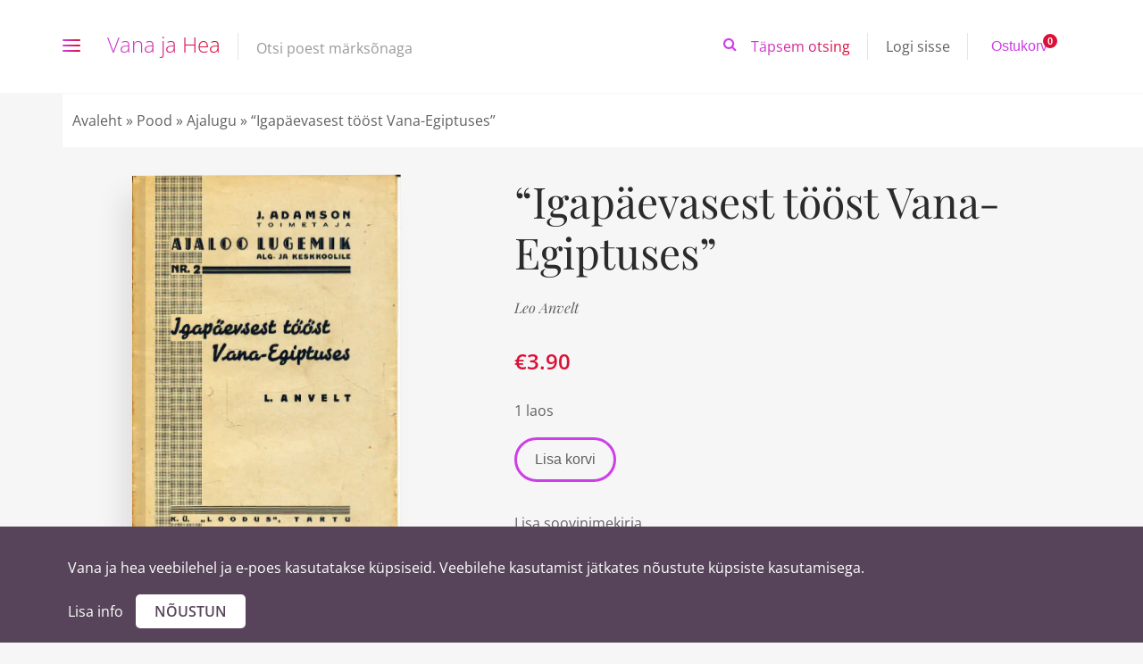

--- FILE ---
content_type: text/html; charset=UTF-8
request_url: https://www.vanajahea.ee/toode/igapaevasest-toost-vana-egiptuses/
body_size: 25195
content:
<!DOCTYPE html>
<html lang="et">
<head><link rel="stylesheet" href="https://www.vanajahea.ee/wp-content/cache/minify/1b7e9.default.include.df6e24.css" media="all" />

	<meta charset="UTF-8">
	<meta http-equiv="X-UA-Compatible" content="IE=edge">
	<meta name="viewport" content="width=device-width, initial-scale=1.0,maximum-scale=1">
	<link rel="profile" href="http://gmpg.org/xfn/11">
	<link rel="pingback" href="https://www.vanajahea.ee/xmlrpc.php">
	<link rel="shortcut icon" href="https://www.vanajahea.ee/wp-content/themes/vanajahea/favicon.ico" />

					<script>document.documentElement.className = document.documentElement.className + ' yes-js js_active js'</script>
			<meta name='robots' content='index, follow, max-image-preview:large, max-snippet:-1, max-video-preview:-1' />
<link rel="alternate" hreflang="et" href="https://www.vanajahea.ee/toode/igapaevasest-toost-vana-egiptuses/" />
<link rel="alternate" hreflang="x-default" href="https://www.vanajahea.ee/toode/igapaevasest-toost-vana-egiptuses/" />

	<!-- This site is optimized with the Yoast SEO plugin v26.6 - https://yoast.com/wordpress/plugins/seo/ -->
	<title>&quot;Igapäevasest tööst Vana-Egiptuses&quot; - Vana ja Hea</title>
	<meta name="description" content="Igapäevasest tööst Vana-Egiptuses" />
	<link rel="canonical" href="https://www.vanajahea.ee/toode/igapaevasest-toost-vana-egiptuses/" />
	<meta property="og:locale" content="et_EE" />
	<meta property="og:type" content="article" />
	<meta property="og:title" content="&quot;Igapäevasest tööst Vana-Egiptuses&quot; - Vana ja Hea" />
	<meta property="og:description" content="Igapäevasest tööst Vana-Egiptuses" />
	<meta property="og:url" content="https://www.vanajahea.ee/toode/igapaevasest-toost-vana-egiptuses/" />
	<meta property="og:site_name" content="Vana ja Hea" />
	<meta property="article:modified_time" content="2020-10-18T11:39:58+00:00" />
	<meta property="og:image" content="https://www.vanajahea.ee/wp-content/uploads/2020/10/280920200084.jpg" />
	<meta property="og:image:width" content="365" />
	<meta property="og:image:height" content="536" />
	<meta property="og:image:type" content="image/jpeg" />
	<meta name="twitter:card" content="summary_large_image" />
	<meta name="twitter:label1" content="Est. reading time" />
	<meta name="twitter:data1" content="1 minut" />
	<script type="application/ld+json" class="yoast-schema-graph">{"@context":"https://schema.org","@graph":[{"@type":"WebPage","@id":"https://www.vanajahea.ee/toode/igapaevasest-toost-vana-egiptuses/","url":"https://www.vanajahea.ee/toode/igapaevasest-toost-vana-egiptuses/","name":"\"Igapäevasest tööst Vana-Egiptuses\" - Vana ja Hea","isPartOf":{"@id":"https://www.vanajahea.ee/#website"},"primaryImageOfPage":{"@id":"https://www.vanajahea.ee/toode/igapaevasest-toost-vana-egiptuses/#primaryimage"},"image":{"@id":"https://www.vanajahea.ee/toode/igapaevasest-toost-vana-egiptuses/#primaryimage"},"thumbnailUrl":"https://www.vanajahea.ee/wp-content/uploads/2020/10/280920200084.jpg","datePublished":"2020-10-04T11:31:45+00:00","dateModified":"2020-10-18T11:39:58+00:00","description":"Igapäevasest tööst Vana-Egiptuses","breadcrumb":{"@id":"https://www.vanajahea.ee/toode/igapaevasest-toost-vana-egiptuses/#breadcrumb"},"inLanguage":"et","potentialAction":[{"@type":"ReadAction","target":["https://www.vanajahea.ee/toode/igapaevasest-toost-vana-egiptuses/"]}]},{"@type":"ImageObject","inLanguage":"et","@id":"https://www.vanajahea.ee/toode/igapaevasest-toost-vana-egiptuses/#primaryimage","url":"https://www.vanajahea.ee/wp-content/uploads/2020/10/280920200084.jpg","contentUrl":"https://www.vanajahea.ee/wp-content/uploads/2020/10/280920200084.jpg","width":365,"height":536},{"@type":"BreadcrumbList","@id":"https://www.vanajahea.ee/toode/igapaevasest-toost-vana-egiptuses/#breadcrumb","itemListElement":[{"@type":"ListItem","position":1,"name":"Avaleht","item":"https://www.vanajahea.ee/"},{"@type":"ListItem","position":2,"name":"Pood","item":"https://www.vanajahea.ee/pood/"},{"@type":"ListItem","position":3,"name":"Ajalugu","item":"https://www.vanajahea.ee/tootekategooria/ajalugu/"},{"@type":"ListItem","position":4,"name":"&#8220;Igapäevasest tööst Vana-Egiptuses&#8221;"}]},{"@type":"WebSite","@id":"https://www.vanajahea.ee/#website","url":"https://www.vanajahea.ee/","name":"Vana ja Hea","description":"","potentialAction":[{"@type":"SearchAction","target":{"@type":"EntryPoint","urlTemplate":"https://www.vanajahea.ee/?s={search_term_string}"},"query-input":{"@type":"PropertyValueSpecification","valueRequired":true,"valueName":"search_term_string"}}],"inLanguage":"et"}]}</script>
	<!-- / Yoast SEO plugin. -->


<link rel='dns-prefetch' href='//cdn.jsdelivr.net' />
<link rel='dns-prefetch' href='//www.googletagmanager.com' />

<link rel="alternate" type="application/rss+xml" title="Vana ja Hea &raquo; RSS" href="https://www.vanajahea.ee/feed/" />
<link rel="alternate" type="application/rss+xml" title="Vana ja Hea &raquo; Kommentaaride RSS" href="https://www.vanajahea.ee/comments/feed/" />
<link rel="alternate" type="application/rss+xml" title="Vana ja Hea &raquo; &#8220;Igapäevasest tööst Vana-Egiptuses&#8221; Kommentaaride RSS" href="https://www.vanajahea.ee/toode/igapaevasest-toost-vana-egiptuses/feed/" />
<link id='omgf-preload-0' rel='preload' href='//www.vanajahea.ee/wp-content/uploads/omgf/vanajahea-fonts/open-sans-normal-300.woff2?ver=1649071173' as='font' type='font/woff2' crossorigin />
<link id='omgf-preload-1' rel='preload' href='//www.vanajahea.ee/wp-content/uploads/omgf/vanajahea-fonts/open-sans-normal-400.woff2?ver=1649071173' as='font' type='font/woff2' crossorigin />
<link id='omgf-preload-2' rel='preload' href='//www.vanajahea.ee/wp-content/uploads/omgf/vanajahea-fonts/open-sans-normal-500.woff2?ver=1649071173' as='font' type='font/woff2' crossorigin />
<link id='omgf-preload-3' rel='preload' href='//www.vanajahea.ee/wp-content/uploads/omgf/vanajahea-fonts/open-sans-normal-600.woff2?ver=1649071173' as='font' type='font/woff2' crossorigin />
<link id='omgf-preload-4' rel='preload' href='//www.vanajahea.ee/wp-content/uploads/omgf/vanajahea-fonts/playfair-display-normal-400.woff2?ver=1649071173' as='font' type='font/woff2' crossorigin />
<link id='omgf-preload-5' rel='preload' href='//www.vanajahea.ee/wp-content/uploads/omgf/vanajahea-fonts/playfair-display-normal-700.woff2?ver=1649071173' as='font' type='font/woff2' crossorigin />
<link id='omgf-preload-6' rel='preload' href='//www.vanajahea.ee/wp-content/uploads/omgf/vanajahea-fonts/playfair-display-italic-400.woff2?ver=1649071173' as='font' type='font/woff2' crossorigin />
<link rel="alternate" title="oEmbed (JSON)" type="application/json+oembed" href="https://www.vanajahea.ee/wp-json/oembed/1.0/embed?url=https%3A%2F%2Fwww.vanajahea.ee%2Ftoode%2Figapaevasest-toost-vana-egiptuses%2F" />
<link rel="alternate" title="oEmbed (XML)" type="text/xml+oembed" href="https://www.vanajahea.ee/wp-json/oembed/1.0/embed?url=https%3A%2F%2Fwww.vanajahea.ee%2Ftoode%2Figapaevasest-toost-vana-egiptuses%2F&#038;format=xml" />
<style id='wp-img-auto-sizes-contain-inline-css' type='text/css'>
img:is([sizes=auto i],[sizes^="auto," i]){contain-intrinsic-size:3000px 1500px}
/*# sourceURL=wp-img-auto-sizes-contain-inline-css */
</style>
<style id='wp-emoji-styles-inline-css' type='text/css'>

	img.wp-smiley, img.emoji {
		display: inline !important;
		border: none !important;
		box-shadow: none !important;
		height: 1em !important;
		width: 1em !important;
		margin: 0 0.07em !important;
		vertical-align: -0.1em !important;
		background: none !important;
		padding: 0 !important;
	}
/*# sourceURL=wp-emoji-styles-inline-css */
</style>
<style id='classic-theme-styles-inline-css' type='text/css'>
/*! This file is auto-generated */
.wp-block-button__link{color:#fff;background-color:#32373c;border-radius:9999px;box-shadow:none;text-decoration:none;padding:calc(.667em + 2px) calc(1.333em + 2px);font-size:1.125em}.wp-block-file__button{background:#32373c;color:#fff;text-decoration:none}
/*# sourceURL=/wp-includes/css/classic-themes.min.css */
</style>
<link rel='stylesheet' id='contact-form-7-css' href='https://www.vanajahea.ee/wp-content/plugins/contact-form-7/includes/css/styles.css?ver=6.1.4' type='text/css' media='all' />
<style id='contact-form-7-inline-css' type='text/css'>
.wpcf7 .wpcf7-recaptcha iframe {margin-bottom: 0;}.wpcf7 .wpcf7-recaptcha[data-align="center"] > div {margin: 0 auto;}.wpcf7 .wpcf7-recaptcha[data-align="right"] > div {margin: 0 0 0 auto;}
/*# sourceURL=contact-form-7-inline-css */
</style>
<link rel='stylesheet' id='photoswipe-css' href='https://www.vanajahea.ee/wp-content/plugins/woocommerce/assets/css/photoswipe/photoswipe.min.css?ver=10.4.3' type='text/css' media='all' />
<link rel='stylesheet' id='photoswipe-default-skin-css' href='https://www.vanajahea.ee/wp-content/plugins/woocommerce/assets/css/photoswipe/default-skin/default-skin.min.css?ver=10.4.3' type='text/css' media='all' />
<style id='woocommerce-inline-inline-css' type='text/css'>
.woocommerce form .form-row .required { visibility: visible; }
/*# sourceURL=woocommerce-inline-inline-css */
</style>
<link rel='stylesheet' id='montonio-style-css' href='https://www.vanajahea.ee/wp-content/plugins/montonio-for-woocommerce/assets/css/montonio-style.css?ver=9.3.0' type='text/css' media='all' />
<link rel='stylesheet' id='yith-quick-view-css' href='https://www.vanajahea.ee/wp-content/plugins/yith-woocommerce-quick-view/assets/css/yith-quick-view.css?ver=2.10.0' type='text/css' media='all' />
<style id='yith-quick-view-inline-css' type='text/css'>

				#yith-quick-view-modal .yith-quick-view-overlay{background:rgba( 0, 0, 0, 0.8)}
				#yith-quick-view-modal .yith-wcqv-main{background:#ffffff;}
				#yith-quick-view-close{color:#cdcdcd;}
				#yith-quick-view-close:hover{color:#ff0000;}
/*# sourceURL=yith-quick-view-inline-css */
</style>
<link rel='stylesheet' id='jquery-selectBox-css' href='https://www.vanajahea.ee/wp-content/plugins/yith-woocommerce-wishlist/assets/css/jquery.selectBox.css?ver=1.2.0' type='text/css' media='all' />
<link rel='stylesheet' id='woocommerce_prettyPhoto_css-css' href='//www.vanajahea.ee/wp-content/plugins/woocommerce/assets/css/prettyPhoto.css?ver=3.1.6' type='text/css' media='all' />
<link rel='stylesheet' id='yith-wcwl-main-css' href='https://www.vanajahea.ee/wp-content/plugins/yith-woocommerce-wishlist/assets/css/style.css?ver=4.11.0' type='text/css' media='all' />
<style id='yith-wcwl-main-inline-css' type='text/css'>
 :root { --rounded-corners-radius: 0px; --add-to-cart-rounded-corners-radius: 0px; --feedback-duration: 3s } 
 :root { --rounded-corners-radius: 0px; --add-to-cart-rounded-corners-radius: 0px; --feedback-duration: 3s } 
/*# sourceURL=yith-wcwl-main-inline-css */
</style>
<link rel='stylesheet' id='vanajahea-fonts-css' href='//www.vanajahea.ee/wp-content/uploads/omgf/vanajahea-fonts/vanajahea-fonts.css?ver=1649071173' type='text/css' media='all' />
<link rel='stylesheet' id='style-css' href='https://www.vanajahea.ee/wp-content/themes/vanajahea/style.css?ver=1.2.6' type='text/css' media='all' />
<link rel='stylesheet' id='vanajahea-style-main-css' href='https://www.vanajahea.ee/wp-content/themes/vanajahea/assets/css/main.css?ver=1.2.6' type='text/css' media='all' />
<link rel='stylesheet' id='vanajahea-style-font-icons-css' href='https://www.vanajahea.ee/wp-content/themes/vanajahea/assets/css/font-icons.css?ver=1.2.6' type='text/css' media='all' />
<link rel='stylesheet' id='vanajahea-kingcomposer-css' href='https://www.vanajahea.ee/wp-content/themes/vanajahea/assets/css/kingcomposer.min.css?ver=1.2.6' type='text/css' media='all' />
<link rel='stylesheet' id='vanajahea-slick-css' href='//cdn.jsdelivr.net/npm/slick-carousel@1.8.1/slick/slick.css?ver=1' type='text/css' media='all' />
<link rel='stylesheet' id='vanajahea-slick-theme-css' href='https://www.vanajahea.ee/wp-content/themes/vanajahea/assets/css/slick-theme.css?ver=1' type='text/css' media='all' />
<link rel='stylesheet' id='vanajahea-custom-css' href='https://www.vanajahea.ee/wp-content/themes/vanajahea/assets/css/custom.css?ver=1.2.6' type='text/css' media='all' />
<script type="text/javascript" src="https://www.vanajahea.ee/wp-includes/js/dist/hooks.min.js?ver=dd5603f07f9220ed27f1" id="wp-hooks-js"></script>
<script type="text/javascript" src="https://www.vanajahea.ee/wp-includes/js/dist/i18n.min.js?ver=c26c3dc7bed366793375" id="wp-i18n-js"></script>
<script type="text/javascript" id="wp-i18n-js-after">
/* <![CDATA[ */
wp.i18n.setLocaleData( { 'text direction\u0004ltr': [ 'ltr' ] } );
//# sourceURL=wp-i18n-js-after
/* ]]> */
</script>
<script type="text/javascript" src="https://www.vanajahea.ee/wp-includes/js/jquery/jquery.min.js?ver=3.7.1" id="jquery-core-js"></script>
<script type="text/javascript" src="https://www.vanajahea.ee/wp-includes/js/jquery/jquery-migrate.min.js?ver=3.4.1" id="jquery-migrate-js"></script>
<script type="text/javascript" src="https://www.vanajahea.ee/wp-content/plugins/woocommerce/assets/js/jquery-blockui/jquery.blockUI.min.js?ver=2.7.0-wc.10.4.3" id="wc-jquery-blockui-js" defer="defer" data-wp-strategy="defer"></script>
<script type="text/javascript" id="wc-add-to-cart-js-extra">
/* <![CDATA[ */
var wc_add_to_cart_params = {"ajax_url":"/wp-admin/admin-ajax.php","wc_ajax_url":"/?wc-ajax=%%endpoint%%","i18n_view_cart":"Vaata ostukorvi","cart_url":"https://www.vanajahea.ee/ostukorv/","is_cart":"","cart_redirect_after_add":"no"};
//# sourceURL=wc-add-to-cart-js-extra
/* ]]> */
</script>
<script type="text/javascript" src="https://www.vanajahea.ee/wp-content/plugins/woocommerce/assets/js/frontend/add-to-cart.min.js?ver=10.4.3" id="wc-add-to-cart-js" defer="defer" data-wp-strategy="defer"></script>
<script type="text/javascript" src="https://www.vanajahea.ee/wp-content/plugins/woocommerce/assets/js/zoom/jquery.zoom.min.js?ver=1.7.21-wc.10.4.3" id="wc-zoom-js" defer="defer" data-wp-strategy="defer"></script>
<script type="text/javascript" src="https://www.vanajahea.ee/wp-content/plugins/woocommerce/assets/js/flexslider/jquery.flexslider.min.js?ver=2.7.2-wc.10.4.3" id="wc-flexslider-js" defer="defer" data-wp-strategy="defer"></script>
<script type="text/javascript" src="https://www.vanajahea.ee/wp-content/plugins/woocommerce/assets/js/photoswipe/photoswipe.min.js?ver=4.1.1-wc.10.4.3" id="wc-photoswipe-js" defer="defer" data-wp-strategy="defer"></script>
<script type="text/javascript" src="https://www.vanajahea.ee/wp-content/plugins/woocommerce/assets/js/photoswipe/photoswipe-ui-default.min.js?ver=4.1.1-wc.10.4.3" id="wc-photoswipe-ui-default-js" defer="defer" data-wp-strategy="defer"></script>
<script type="text/javascript" id="wc-single-product-js-extra">
/* <![CDATA[ */
var wc_single_product_params = {"i18n_required_rating_text":"Palun vali hinnang","i18n_rating_options":["1 of 5 stars","2 of 5 stars","3 of 5 stars","4 of 5 stars","5 of 5 stars"],"i18n_product_gallery_trigger_text":"View full-screen image gallery","review_rating_required":"no","flexslider":{"rtl":false,"animation":"slide","smoothHeight":true,"directionNav":false,"controlNav":"thumbnails","slideshow":false,"animationSpeed":500,"animationLoop":false,"allowOneSlide":false},"zoom_enabled":"1","zoom_options":[],"photoswipe_enabled":"1","photoswipe_options":{"shareEl":false,"closeOnScroll":false,"history":false,"hideAnimationDuration":0,"showAnimationDuration":0},"flexslider_enabled":"1"};
//# sourceURL=wc-single-product-js-extra
/* ]]> */
</script>
<script type="text/javascript" src="https://www.vanajahea.ee/wp-content/plugins/woocommerce/assets/js/frontend/single-product.min.js?ver=10.4.3" id="wc-single-product-js" defer="defer" data-wp-strategy="defer"></script>
<script type="text/javascript" src="https://www.vanajahea.ee/wp-content/plugins/woocommerce/assets/js/js-cookie/js.cookie.min.js?ver=2.1.4-wc.10.4.3" id="wc-js-cookie-js" defer="defer" data-wp-strategy="defer"></script>
<script type="text/javascript" id="woocommerce-js-extra">
/* <![CDATA[ */
var woocommerce_params = {"ajax_url":"/wp-admin/admin-ajax.php","wc_ajax_url":"/?wc-ajax=%%endpoint%%","i18n_password_show":"Show password","i18n_password_hide":"Hide password"};
//# sourceURL=woocommerce-js-extra
/* ]]> */
</script>
<script type="text/javascript" src="https://www.vanajahea.ee/wp-content/plugins/woocommerce/assets/js/frontend/woocommerce.min.js?ver=10.4.3" id="woocommerce-js" defer="defer" data-wp-strategy="defer"></script>
<script type="text/javascript" id="zxcvbn-async-js-extra">
/* <![CDATA[ */
var _zxcvbnSettings = {"src":"https://www.vanajahea.ee/wp-includes/js/zxcvbn.min.js"};
//# sourceURL=zxcvbn-async-js-extra
/* ]]> */
</script>
<script type="text/javascript" src="https://www.vanajahea.ee/wp-includes/js/zxcvbn-async.min.js?ver=1.0" id="zxcvbn-async-js"></script>
<script type="text/javascript" id="password-strength-meter-js-extra">
/* <![CDATA[ */
var pwsL10n = {"unknown":"Parooli tugevus teadmata","short":"V\u00e4ga n\u00f5rk","bad":"N\u00f5rk","good":"Keskmine","strong":"Tugev","mismatch":"Ei kattu"};
//# sourceURL=password-strength-meter-js-extra
/* ]]> */
</script>
<script type="text/javascript" id="password-strength-meter-js-translations">
/* <![CDATA[ */
( function( domain, translations ) {
	var localeData = translations.locale_data[ domain ] || translations.locale_data.messages;
	localeData[""].domain = domain;
	wp.i18n.setLocaleData( localeData, domain );
} )( "default", {"translation-revision-date":"2024-05-26 18:48:45+0000","generator":"GlotPress\/4.0.1","domain":"messages","locale_data":{"messages":{"":{"domain":"messages","plural-forms":"nplurals=2; plural=n != 1;","lang":"et_EE"},"%1$s is deprecated since version %2$s! Use %3$s instead. Please consider writing more inclusive code.":["%1$s on alates versioonist %2$s mittesoovitav, selle asemel on  %3$s. Katsu kirjutada kaasavamat koodi."]}},"comment":{"reference":"wp-admin\/js\/password-strength-meter.js"}} );
//# sourceURL=password-strength-meter-js-translations
/* ]]> */
</script>
<script type="text/javascript" src="https://www.vanajahea.ee/wp-admin/js/password-strength-meter.min.js?ver=6.9" id="password-strength-meter-js"></script>
<script type="text/javascript" id="wc-password-strength-meter-js-extra">
/* <![CDATA[ */
var wc_password_strength_meter_params = {"min_password_strength":"3","stop_checkout":"","i18n_password_error":"Palun sisesta keerukam salas\u00f5na.","i18n_password_hint":"Vihje: Sinu parool peaks olema v\u00e4hemalt seitse m\u00e4rki pikk. Tugevama parooli saamiseks kasuta nii suur- kui v\u00e4iket\u00e4hti, numbreid ja erim\u00e4rke nagu ! \" ? $ % ^ & )."};
//# sourceURL=wc-password-strength-meter-js-extra
/* ]]> */
</script>
<script type="text/javascript" src="https://www.vanajahea.ee/wp-content/plugins/woocommerce/assets/js/frontend/password-strength-meter.min.js?ver=10.4.3" id="wc-password-strength-meter-js" defer="defer" data-wp-strategy="defer"></script>

<!-- Google tag (gtag.js) snippet added by Site Kit -->
<!-- Google Analytics snippet added by Site Kit -->
<script type="text/javascript" id="google_gtagjs-js" async data-type="lazy" data-src="https://www.googletagmanager.com/gtag/js?id=GT-5M88C85"></script>
<script type="text/javascript" id="google_gtagjs-js-after" data-type="lazy" data-src="[data-uri]"></script>
<link rel="https://api.w.org/" href="https://www.vanajahea.ee/wp-json/" /><link rel="alternate" title="JSON" type="application/json" href="https://www.vanajahea.ee/wp-json/wp/v2/product/91214" /><link rel="EditURI" type="application/rsd+xml" title="RSD" href="https://www.vanajahea.ee/xmlrpc.php?rsd" />

<link rel='shortlink' href='https://www.vanajahea.ee/?p=91214' />
<style type="text/css">
.feedzy-rss-link-icon:after {
	content: url("https://www.vanajahea.ee/wp-content/plugins/feedzy-rss-feeds/img/external-link.png");
	margin-left: 3px;
}
</style>
		<meta name="generator" content="Site Kit by Google 1.168.0" /><script async defer data-type="lazy" data-src="https://www.google.com/recaptcha/api.js"></script>
<meta name="generator" content="WPML ver:4.8.6 stt:1,15;" />
<script type="text/javascript">
(function(url){
	if(/(?:Chrome\/26\.0\.1410\.63 Safari\/537\.31|WordfenceTestMonBot)/.test(navigator.userAgent)){ return; }
	var addEvent = function(evt, handler) {
		if (window.addEventListener) {
			document.addEventListener(evt, handler, false);
		} else if (window.attachEvent) {
			document.attachEvent('on' + evt, handler);
		}
	};
	var removeEvent = function(evt, handler) {
		if (window.removeEventListener) {
			document.removeEventListener(evt, handler, false);
		} else if (window.detachEvent) {
			document.detachEvent('on' + evt, handler);
		}
	};
	var evts = 'contextmenu dblclick drag dragend dragenter dragleave dragover dragstart drop keydown keypress keyup mousedown mousemove mouseout mouseover mouseup mousewheel scroll'.split(' ');
	var logHuman = function() {
		if (window.wfLogHumanRan) { return; }
		window.wfLogHumanRan = true;
		var wfscr = document.createElement('script');
		wfscr.type = 'text/javascript';
		wfscr.async = true;
		wfscr.src = url + '&r=' + Math.random();
		(document.getElementsByTagName('head')[0]||document.getElementsByTagName('body')[0]).appendChild(wfscr);
		for (var i = 0; i < evts.length; i++) {
			removeEvent(evts[i], logHuman);
		}
	};
	for (var i = 0; i < evts.length; i++) {
		addEvent(evts[i], logHuman);
	}
})('//www.vanajahea.ee/?wordfence_lh=1&hid=C3A8D60F4DD6B994DDEEE2D9D1A24A0F');
</script>	<noscript><style>.woocommerce-product-gallery{ opacity: 1 !important; }</style></noscript>
	
<!-- Google AdSense meta tags added by Site Kit -->
<meta name="google-adsense-platform-account" content="ca-host-pub-2644536267352236">
<meta name="google-adsense-platform-domain" content="sitekit.withgoogle.com">
<!-- End Google AdSense meta tags added by Site Kit -->
		<style type="text/css" id="wp-custom-css">
			.wpcf7-form input[type="text"], input[type="email"], textarea, input[type="date"] {width:100% !important;}
.wpcf7-form input[type="submit"] {
	 display: block;
   margin: 0 auto;
	width: 100%;
}


.montonio-pickup-point-select-wrapper .select2-container--default .select2-selection--single {
	background-color: #fff;
}
.choices__list--dropdown, .choices__list[aria-expanded], .choices .choices__list--single .choices__item {
	color: #000;
}		</style>
						<style type="text/css" id="c4wp-checkout-css">
					.woocommerce-checkout .c4wp_captcha_field {
						margin-bottom: 10px;
						margin-top: 15px;
						position: relative;
						display: inline-block;
					}
				</style>
							<style type="text/css" id="c4wp-v3-lp-form-css">
				.login #login, .login #lostpasswordform {
					min-width: 350px !important;
				}
				.wpforms-field-c4wp iframe {
					width: 100% !important;
				}
			</style>
				<style type="text/css">
.fen-bg-overlay .kc_wrap-video-bg{
background: inherit;
}
.fen-bg-overlay .kc_wrap-video-bg:after{
  content: " ";
  position: absolute;
  width: 100%;
  height: 100%;
  top: 0;
  left: 0;
  background: inherit;
  z-index: 2;
}
.pustaka-custom-css-social-icon .multi-iconsfa-facebook{
background-color: #2d4486!important;
}
.pustaka-custom-css-social-icon .multi-iconsfa-facebook:hover{
background-color: #4c70ba!important;
}
.pustaka-custom-css-social-icon .multi-iconsfa-twitter{
background-color: #55ACEE!important;
}
.pustaka-custom-css-social-icon .multi-iconsfa-twitter:hover{
background-color: #83c3f3!important;
}
.pustaka-custom-css-social-icon .multi-iconsfa-google-plus{
background-color: #E02F2F!important;
}
.pustaka-custom-css-social-icon .multi-iconsfa-google-plus:hover{
background-color: #e75b5b!important;
}
.pustaka-custom-css-social-icon .multi-iconsfa-linkedin{
background-color: #007BB5!important;
}
.pustaka-custom-css-social-icon .multi-iconsfa-linkedin:hover{
background-color: #009ee8!important;
}
.pustaka-custom-css-social-icon .multi-iconsfa-youtube{
background-color: #be0018!important;
}
.pustaka-custom-css-social-icon .multi-iconsfa-youtube:hover{
background-color: #e9001e!important;
}

.pustaka-custom-css-img-hoffect .content-button {
margin-top: 50%;
}
.pustaka-custom-css-img-hoffect figure img {
display: block;
border: 1px solid #dedede;
}
</style>
	<noscript><style>.woocommerce-product-gallery{ opacity: 1 !important; }</style></noscript>
			<style type="text/css">.recentcomments a{display:inline !important;padding:0 !important;margin:0 !important;}</style>
		
<style type="text/css">.hamburger-inner,
		.hamburger-inner::before, .hamburger-inner::after{
			background-image : linear-gradient(-90deg, #DB1037, #CD40E6);
		}
		.page-header-bg .bg:before{
			background: linear-gradient(#DB1037, #CD40E6);
		}
		.post-grid .post__inner:after, .post-masonry .post__inner:after,
		.hdr-widget--product-search .product-search-input .line,
		.user-auth-box .user-auth-box-content:before{
			background-image: linear-gradient(90deg, transparent, #DB1037, #CD40E6, #DB1037, transparent);
		}
		.menu-main-wrapper .menu > .menu-item a:before,
		.menu-user-wrap .menu> .menu-item a:after{
			background-image: linear-gradient(90deg, #DB1037, #CD40E6);
		}
		.menu-main-wrapper .menu-item.mega-menu > .sub-menu .sub-menu a:after,
		.widget_search form input[type='submit'],
		.product-list .product__image .onsale,
		.wc_payment_methods.payment_methods .wc_payment_method label:after,
		.woocommerce-pagination ul.page-numbers .page-numbers.current{
			background-color: #DB1037;
		}
		.button:hover, .comment-respond .form-submit input:hover, input[type='submit']:hover, input[type='reset']:hover,
		input[type='submit'].dokan-btn-theme:hover, .dokan-btn-theme:hover, input[type='submit']:hover, input[type='reset']:hover{
			border-color: #DB1037;
			color: #CD40E6;
		}

		.button:hover,
		.product__detail-nav li.active a, .product__detail-nav li:hover a,
		.user-auth-box .user-auth-box-content .tokoo-popup__close,
		.wc_payment_methods.payment_methods .wc_payment_method label:before,
		input[type='submit'].dokan-btn-theme, .dokan-btn-theme, input[type='submit'], input[type='reset']
		{
			border-color: #DB1037;
		}
		.hdr-widget--site-logo a,
		.hdr-widget-dropdown-menu .menu-item:hover > a,
		.site-footer a,
		.product-list .product__price,
		.widget.widget_price_filter .price_slider_amount .price_label span{
			color: #DB1037;
		}
		.hdr-widget-dropdown-menu .sub-menu .menu-item a:before,
		.hdr-widget-dropdown-menu .menu > .menu-item > a:before,
		.widget.widget_price_filter .price_slider.ui-slider .ui-slider-range{
			background-image: linear-gradient(90deg, #DB1037, #CD40E6);
		}
		
		.product-grid .product__action .button, .product-grid .product__action .comment-respond .form-submit input, .comment-respond .form-submit .product-grid .product__action input, .product-grid .product__action .widget.widget_product_search input[type="submit"], .widget.widget_product_search .product-grid .product__action input[type="submit"],
		.added_to_cart.wc-forward,
		.product-grid .product__price,
		.product-overview .product-action .price,
		.book-images .book__action button [class*="ico"], .book-images .book__action .see-inside [class*="ico"],
		.product__detail-nav li.active a, .product__detail-nav li:hover a,
		.menu-main-wrapper .menu-item:not(.mega-menu) .sub-menu li:hover > a,
		.widget.widget_shopping_cart .quantity,
		.widget.widget_shopping_cart .total .amount
		{ 
			color: #DB1037;
		}

		
		.tagcloud a,
		.section-header:after,
		.product-grid .product .onsale{
			background-color: #CD40E6;
		}
		
		.button, .comment-respond .form-submit input, .widget.widget_product_search input[type="submit"], input[type="submit"], input[type="reset"]{
			border-color: #CD40E6;
		}
		
		.hdr-widget--menu-cart .menu-cart-trigger .cart-count,
		.button:hover,
		.star-rating span:before,
		.star-rating span:before,
		.single-post .post__meta a,
		.product-layout-view a:hover, .product-layout-view a.active,
		.hdr-widget--product-search .fa,
		.hdr-widget--menu-cart .menu-cart-trigger,
		.post-grid .post__meta span a:hover, .post-masonry .post__meta span a:hover,
		.widget.widget_shopping_cart .quantity,
		.widget.widget_shopping_cart .total .amount
		{
			color: #CD40E6;
		}

		
		body{
			font-family    : Open Sans;
			font-size      : 16px;
			font-weight    : 400;
			letter-spacing : 0;
			line-height    : 1.8;
			background-color: #f6f6f6;
			color: #616161;
		}

		
		h1,h2,h3,h4,h5,h6,
		.single-post .post__title,
		.widget-title,
		.page-header .page-title{
			font-family: Playfair Display;
			font-weight    : 400;
			letter-spacing : 0;
		}</style>
		<style type="text/css" id="wp-custom-css">
			.fen-bg-overlay .kc_wrap-video-bg{
background: inherit;
}
.fen-bg-overlay .kc_wrap-video-bg:after{
  content: " ";
  position: absolute;
  width: 100%;
  height: 100%;
  top: 0;
  left: 0;
  background: inherit;
  z-index: 2;
}
.pustaka-custom-css-social-icon .multi-iconsfa-facebook{
background-color: #2d4486!important;
}
.pustaka-custom-css-social-icon .multi-iconsfa-facebook:hover{
background-color: #4c70ba!important;
}
.pustaka-custom-css-social-icon .multi-iconsfa-twitter{
background-color: #55ACEE!important;
}
.pustaka-custom-css-social-icon .multi-iconsfa-twitter:hover{
background-color: #83c3f3!important;
}
.pustaka-custom-css-social-icon .multi-iconsfa-google-plus{
background-color: #E02F2F!important;
}
.pustaka-custom-css-social-icon .multi-iconsfa-google-plus:hover{
background-color: #e75b5b!important;
}
.pustaka-custom-css-social-icon .multi-iconsfa-linkedin{
background-color: #007BB5!important;
}
.pustaka-custom-css-social-icon .multi-iconsfa-linkedin:hover{
background-color: #009ee8!important;
}
.pustaka-custom-css-social-icon .multi-iconsfa-youtube{
background-color: #be0018!important;
}
.pustaka-custom-css-social-icon .multi-iconsfa-youtube:hover{
background-color: #e9001e!important;
}

.pustaka-custom-css-img-hoffect .content-button {
margin-top: 50%;
}
.pustaka-custom-css-img-hoffect figure img {
display: block;
border: 1px solid #dedede;
}		</style>
	<script type="text/javascript"></script><style type="text/css" id="kc-css-general">.kc-off-notice{display: inline-block !important;}.kc-container{max-width:1600px;}</style><style type="text/css" id="kc-css-render">@media only screen and (min-width:1000px) and (max-width:5000px){body.kc-css-system .kc-css-457095{width:100%;}body.kc-css-system .kc-css-950269{width:15%;}body.kc-css-system .kc-css-145971{width:85%;}body.kc-css-system .kc-css-190006{width:80.16%;}body.kc-css-system .kc-css-789775{width:19.83%;}body.kc-css-system .kc-css-674074{width:20%;}body.kc-css-system .kc-css-749491{width:28.86%;}body.kc-css-system .kc-css-18525{width:11.11%;}body.kc-css-system .kc-css-94843{width:20%;}body.kc-css-system .kc-css-134544{width:20%;}body.kc-css-system .kc-css-401662{width:25.34%;}body.kc-css-system .kc-css-474049{width:49.54%;}body.kc-css-system .kc-css-14100{width:33.33%;}body.kc-css-system .kc-css-915422{width:33.33%;}body.kc-css-system .kc-css-754564{width:33.33%;}body.kc-css-system .kc-css-48910{width:25.09%;}}body.kc-css-system .kc-css-457095{background:#efefef;margin-right:0px;margin-left:0px;padding-right:0px;padding-left:0px;}body.kc-css-system .kc-css-213090{color:#ffffff !important;}body.kc-css-system .kc-css-972855{color:#000000;background:#ffffff;margin-right:0px;margin-left:0px;}body.kc-css-system .kc-css-950269{background:#ffffff;padding-top:20px;}body.kc-css-system .kc-css-145971{background:#ffffff;}body.kc-css-system .kc-css-427899{background:#ffffff;}body.kc-css-system .kc-css-228588{margin-bottom:50px;padding-top:50px;}body.kc-css-system .kc-css-778231{margin-top:15px;}body.kc-css-system .kc-css-406859{background:linear-gradient(90deg, rgba(255, 0, 51, 0.63), rgba(255, 28, 194, 0.48)), #ffffff url(https://www.vanajahea.ee/wp-content/themes/vanajahea/assets/img/bg1.jpg) center center/cover no-repeat scroll;padding-top:100px;padding-bottom:100px;}body.kc-css-system .kc-css-749491{padding-right:0px;}body.kc-css-system .kc-css-553584.kc_title,body.kc-css-system .kc-css-553584 .kc_title,body.kc-css-system .kc-css-553584 .kc_title a.kc_title_link{color:#ffffff;font-family:Playfair Display;font-size:64px;line-height:1em;text-align:right;margin-top:0px;margin-bottom:0px;}body.kc-css-system .kc-css-738225 .kc_button{color:#ffffff;background-color:rgba(255, 255, 255, 0);font-size:20px;font-weight:400;border:3px solid #fffafa;border-radius:38px 38px 38px 38px;padding:10px 50px 10px 50px;margin-top:50px;}body.kc-css-system .kc-css-738225{text-align:right;}body.kc-css-system .kc-css-312337{padding-top:100px;padding-bottom:50px;}body.kc-css-system .kc-css-660181{padding-top:50px;padding-bottom:100px;}body.kc-css-system .kc-css-574967{background:#57445a;}body.kc-css-system .kc-css-167890{padding-top:65px;padding-bottom:20px;border-top:1px dashed #e0e0e0;;}body.kc-css-system .kc-css-401662{padding-top:17px;}body.kc-css-system .kc-css-978566.kc_title,body.kc-css-system .kc-css-978566 .kc_title,body.kc-css-system .kc-css-978566 .kc_title a.kc_title_link{color:#c213c2;font-weight:300;margin-top:0px;margin-bottom:25px;}body.kc-css-system .kc-css-780246 .content-title{font-family:Open Sans;font-size:15px;font-weight:400;text-transform:capitalize;}body.kc-css-system .kc-css-780246 .content-icon i{font-size:21px;}body.kc-css-system .kc-css-214293 .content-title{font-family:Open Sans;font-size:15px;font-weight:400;text-transform:capitalize;}body.kc-css-system .kc-css-214293 .content-icon i{font-size:21px;}body.kc-css-system .kc-css-766311 .content-title{font-family:Open Sans;font-size:15px;font-weight:400;text-transform:capitalize;}body.kc-css-system .kc-css-766311 .content-icon i{font-size:21px;}body.kc-css-system .kc-css-957570 .content-title{font-family:Open Sans;font-size:15px;font-weight:400;text-transform:lowercase;}body.kc-css-system .kc-css-957570 .content-icon i{font-size:21px;}body.kc-css-system .kc-css-894412 .section-title{font-family:Playfair Display;font-size:16px;}body.kc-css-system .kc-css-201772 ,body.kc-css-system .kc-css-201772 p{font-family:Open Sans;font-size:15px;font-weight:400;}body.kc-css-system .kc-css-201772{padding-top:0px;padding-bottom:0px;margin-top:-15px;margin-bottom:0px;}body.kc-css-system .kc-css-729595 .section-title{font-family:Playfair Display;font-size:16px;}body.kc-css-system .kc-css-488219 ,body.kc-css-system .kc-css-488219 p{font-family:Open Sans;font-size:15px;font-weight:400;}body.kc-css-system .kc-css-488219{padding-top:0px;padding-bottom:0px;margin-top:-15px;margin-bottom:0px;}body.kc-css-system .kc-css-589664 .section-title{font-family:Playfair Display;font-size:16px;}body.kc-css-system .kc-css-755143 ,body.kc-css-system .kc-css-755143 p{font-family:Open Sans;font-size:15px;font-weight:400;}body.kc-css-system .kc-css-755143{padding-top:0px;padding-bottom:0px;margin-top:-15px;margin-bottom:0px;}body.kc-css-system .kc-css-602509 .section-title{font-family:Playfair Display;font-size:16px;}body.kc-css-system .kc-css-457734 a{background-color:#c017e0;border-radius:50px 50px 50px 50px;}body.kc-css-system .kc-css-457734 i{font-size:16px;}body.kc-css-system .kc-css-457734 a:hover{background-color:#e009b5;}body.kc-css-system .kc-css-457734{text-align:left;padding-top:32px;}@media only screen and (max-width:1024px){body.kc-css-system .kc-css-190006{width:100%;}body.kc-css-system .kc-css-789775{display:none;}}@media only screen and (max-width:999px){body.kc-css-system .kc-css-401662{margin-left:5%;width:90%;}body.kc-css-system .kc-css-474049{margin-left:5%;width:90%;}body.kc-css-system .kc-css-48910{margin-left:5%;width:90%;}}</style>
<style id='global-styles-inline-css' type='text/css'>
:root{--wp--preset--aspect-ratio--square: 1;--wp--preset--aspect-ratio--4-3: 4/3;--wp--preset--aspect-ratio--3-4: 3/4;--wp--preset--aspect-ratio--3-2: 3/2;--wp--preset--aspect-ratio--2-3: 2/3;--wp--preset--aspect-ratio--16-9: 16/9;--wp--preset--aspect-ratio--9-16: 9/16;--wp--preset--color--black: #000000;--wp--preset--color--cyan-bluish-gray: #abb8c3;--wp--preset--color--white: #ffffff;--wp--preset--color--pale-pink: #f78da7;--wp--preset--color--vivid-red: #cf2e2e;--wp--preset--color--luminous-vivid-orange: #ff6900;--wp--preset--color--luminous-vivid-amber: #fcb900;--wp--preset--color--light-green-cyan: #7bdcb5;--wp--preset--color--vivid-green-cyan: #00d084;--wp--preset--color--pale-cyan-blue: #8ed1fc;--wp--preset--color--vivid-cyan-blue: #0693e3;--wp--preset--color--vivid-purple: #9b51e0;--wp--preset--gradient--vivid-cyan-blue-to-vivid-purple: linear-gradient(135deg,rgb(6,147,227) 0%,rgb(155,81,224) 100%);--wp--preset--gradient--light-green-cyan-to-vivid-green-cyan: linear-gradient(135deg,rgb(122,220,180) 0%,rgb(0,208,130) 100%);--wp--preset--gradient--luminous-vivid-amber-to-luminous-vivid-orange: linear-gradient(135deg,rgb(252,185,0) 0%,rgb(255,105,0) 100%);--wp--preset--gradient--luminous-vivid-orange-to-vivid-red: linear-gradient(135deg,rgb(255,105,0) 0%,rgb(207,46,46) 100%);--wp--preset--gradient--very-light-gray-to-cyan-bluish-gray: linear-gradient(135deg,rgb(238,238,238) 0%,rgb(169,184,195) 100%);--wp--preset--gradient--cool-to-warm-spectrum: linear-gradient(135deg,rgb(74,234,220) 0%,rgb(151,120,209) 20%,rgb(207,42,186) 40%,rgb(238,44,130) 60%,rgb(251,105,98) 80%,rgb(254,248,76) 100%);--wp--preset--gradient--blush-light-purple: linear-gradient(135deg,rgb(255,206,236) 0%,rgb(152,150,240) 100%);--wp--preset--gradient--blush-bordeaux: linear-gradient(135deg,rgb(254,205,165) 0%,rgb(254,45,45) 50%,rgb(107,0,62) 100%);--wp--preset--gradient--luminous-dusk: linear-gradient(135deg,rgb(255,203,112) 0%,rgb(199,81,192) 50%,rgb(65,88,208) 100%);--wp--preset--gradient--pale-ocean: linear-gradient(135deg,rgb(255,245,203) 0%,rgb(182,227,212) 50%,rgb(51,167,181) 100%);--wp--preset--gradient--electric-grass: linear-gradient(135deg,rgb(202,248,128) 0%,rgb(113,206,126) 100%);--wp--preset--gradient--midnight: linear-gradient(135deg,rgb(2,3,129) 0%,rgb(40,116,252) 100%);--wp--preset--font-size--small: 13px;--wp--preset--font-size--medium: 20px;--wp--preset--font-size--large: 36px;--wp--preset--font-size--x-large: 42px;--wp--preset--spacing--20: 0.44rem;--wp--preset--spacing--30: 0.67rem;--wp--preset--spacing--40: 1rem;--wp--preset--spacing--50: 1.5rem;--wp--preset--spacing--60: 2.25rem;--wp--preset--spacing--70: 3.38rem;--wp--preset--spacing--80: 5.06rem;--wp--preset--shadow--natural: 6px 6px 9px rgba(0, 0, 0, 0.2);--wp--preset--shadow--deep: 12px 12px 50px rgba(0, 0, 0, 0.4);--wp--preset--shadow--sharp: 6px 6px 0px rgba(0, 0, 0, 0.2);--wp--preset--shadow--outlined: 6px 6px 0px -3px rgb(255, 255, 255), 6px 6px rgb(0, 0, 0);--wp--preset--shadow--crisp: 6px 6px 0px rgb(0, 0, 0);}:where(.is-layout-flex){gap: 0.5em;}:where(.is-layout-grid){gap: 0.5em;}body .is-layout-flex{display: flex;}.is-layout-flex{flex-wrap: wrap;align-items: center;}.is-layout-flex > :is(*, div){margin: 0;}body .is-layout-grid{display: grid;}.is-layout-grid > :is(*, div){margin: 0;}:where(.wp-block-columns.is-layout-flex){gap: 2em;}:where(.wp-block-columns.is-layout-grid){gap: 2em;}:where(.wp-block-post-template.is-layout-flex){gap: 1.25em;}:where(.wp-block-post-template.is-layout-grid){gap: 1.25em;}.has-black-color{color: var(--wp--preset--color--black) !important;}.has-cyan-bluish-gray-color{color: var(--wp--preset--color--cyan-bluish-gray) !important;}.has-white-color{color: var(--wp--preset--color--white) !important;}.has-pale-pink-color{color: var(--wp--preset--color--pale-pink) !important;}.has-vivid-red-color{color: var(--wp--preset--color--vivid-red) !important;}.has-luminous-vivid-orange-color{color: var(--wp--preset--color--luminous-vivid-orange) !important;}.has-luminous-vivid-amber-color{color: var(--wp--preset--color--luminous-vivid-amber) !important;}.has-light-green-cyan-color{color: var(--wp--preset--color--light-green-cyan) !important;}.has-vivid-green-cyan-color{color: var(--wp--preset--color--vivid-green-cyan) !important;}.has-pale-cyan-blue-color{color: var(--wp--preset--color--pale-cyan-blue) !important;}.has-vivid-cyan-blue-color{color: var(--wp--preset--color--vivid-cyan-blue) !important;}.has-vivid-purple-color{color: var(--wp--preset--color--vivid-purple) !important;}.has-black-background-color{background-color: var(--wp--preset--color--black) !important;}.has-cyan-bluish-gray-background-color{background-color: var(--wp--preset--color--cyan-bluish-gray) !important;}.has-white-background-color{background-color: var(--wp--preset--color--white) !important;}.has-pale-pink-background-color{background-color: var(--wp--preset--color--pale-pink) !important;}.has-vivid-red-background-color{background-color: var(--wp--preset--color--vivid-red) !important;}.has-luminous-vivid-orange-background-color{background-color: var(--wp--preset--color--luminous-vivid-orange) !important;}.has-luminous-vivid-amber-background-color{background-color: var(--wp--preset--color--luminous-vivid-amber) !important;}.has-light-green-cyan-background-color{background-color: var(--wp--preset--color--light-green-cyan) !important;}.has-vivid-green-cyan-background-color{background-color: var(--wp--preset--color--vivid-green-cyan) !important;}.has-pale-cyan-blue-background-color{background-color: var(--wp--preset--color--pale-cyan-blue) !important;}.has-vivid-cyan-blue-background-color{background-color: var(--wp--preset--color--vivid-cyan-blue) !important;}.has-vivid-purple-background-color{background-color: var(--wp--preset--color--vivid-purple) !important;}.has-black-border-color{border-color: var(--wp--preset--color--black) !important;}.has-cyan-bluish-gray-border-color{border-color: var(--wp--preset--color--cyan-bluish-gray) !important;}.has-white-border-color{border-color: var(--wp--preset--color--white) !important;}.has-pale-pink-border-color{border-color: var(--wp--preset--color--pale-pink) !important;}.has-vivid-red-border-color{border-color: var(--wp--preset--color--vivid-red) !important;}.has-luminous-vivid-orange-border-color{border-color: var(--wp--preset--color--luminous-vivid-orange) !important;}.has-luminous-vivid-amber-border-color{border-color: var(--wp--preset--color--luminous-vivid-amber) !important;}.has-light-green-cyan-border-color{border-color: var(--wp--preset--color--light-green-cyan) !important;}.has-vivid-green-cyan-border-color{border-color: var(--wp--preset--color--vivid-green-cyan) !important;}.has-pale-cyan-blue-border-color{border-color: var(--wp--preset--color--pale-cyan-blue) !important;}.has-vivid-cyan-blue-border-color{border-color: var(--wp--preset--color--vivid-cyan-blue) !important;}.has-vivid-purple-border-color{border-color: var(--wp--preset--color--vivid-purple) !important;}.has-vivid-cyan-blue-to-vivid-purple-gradient-background{background: var(--wp--preset--gradient--vivid-cyan-blue-to-vivid-purple) !important;}.has-light-green-cyan-to-vivid-green-cyan-gradient-background{background: var(--wp--preset--gradient--light-green-cyan-to-vivid-green-cyan) !important;}.has-luminous-vivid-amber-to-luminous-vivid-orange-gradient-background{background: var(--wp--preset--gradient--luminous-vivid-amber-to-luminous-vivid-orange) !important;}.has-luminous-vivid-orange-to-vivid-red-gradient-background{background: var(--wp--preset--gradient--luminous-vivid-orange-to-vivid-red) !important;}.has-very-light-gray-to-cyan-bluish-gray-gradient-background{background: var(--wp--preset--gradient--very-light-gray-to-cyan-bluish-gray) !important;}.has-cool-to-warm-spectrum-gradient-background{background: var(--wp--preset--gradient--cool-to-warm-spectrum) !important;}.has-blush-light-purple-gradient-background{background: var(--wp--preset--gradient--blush-light-purple) !important;}.has-blush-bordeaux-gradient-background{background: var(--wp--preset--gradient--blush-bordeaux) !important;}.has-luminous-dusk-gradient-background{background: var(--wp--preset--gradient--luminous-dusk) !important;}.has-pale-ocean-gradient-background{background: var(--wp--preset--gradient--pale-ocean) !important;}.has-electric-grass-gradient-background{background: var(--wp--preset--gradient--electric-grass) !important;}.has-midnight-gradient-background{background: var(--wp--preset--gradient--midnight) !important;}.has-small-font-size{font-size: var(--wp--preset--font-size--small) !important;}.has-medium-font-size{font-size: var(--wp--preset--font-size--medium) !important;}.has-large-font-size{font-size: var(--wp--preset--font-size--large) !important;}.has-x-large-font-size{font-size: var(--wp--preset--font-size--x-large) !important;}
/*# sourceURL=global-styles-inline-css */
</style>
</head>

<body class="wp-singular product-template-default single single-product postid-91214 wp-theme-vanajahea kc-css-system theme-vanajahea woocommerce woocommerce-page woocommerce-no-js">

	<div class="site-content">

		<div class="site-header-wrap is-sticky">
			<div class="site-header">
				<div class="container">

					<div class="hdr-widget hdr-widget--menu-main open-onclick">
	<button class="menu-main-toggle hamburger hamburger--elastic" type="button"><span class="hamburger-box"><span class="hamburger-inner"></span></span></button>
	<div class="menu-main-wrapper">
		
		<ul id="menu-main" class="menu"><li id="menu-item-9" class="menu-item menu-item-type-custom menu-item-object-custom menu-item-9"><a href="https://vanajahea.ee/">Esileht</a></li>
<li id="menu-item-45226" class="menu-item menu-item-type-post_type menu-item-object-page menu-item-45226"><a href="https://www.vanajahea.ee/laiendatud-otsing/">Laiendatud otsing</a></li>
<li id="menu-item-14" class="menu-item menu-item-type-post_type menu-item-object-page current_page_parent menu-item-14"><a href="https://www.vanajahea.ee/pood/">Pood</a></li>
<li id="menu-item-45067" class="menu-item menu-item-type-post_type menu-item-object-page menu-item-45067"><a href="https://www.vanajahea.ee/soovinimekiri/">Soovinimekiri</a></li>
<li id="menu-item-155244" class="menu-item menu-item-type-post_type menu-item-object-page menu-item-155244"><a href="https://www.vanajahea.ee/minu-konto/">Logi sisse</a></li>
</ul>
		<div class="menu-background">
			<div class="menu-main-background"></div>
			<div class="sub-bg-container"></div>
		</div>

	</div>
</div>
					<div class="hdr-widget hdr-widget--site-logo">
						<div class="site-logo"><a class="text-gradient" href="https://www.vanajahea.ee/"><strong>Vana ja Hea</strong></a></div>
 <small class="site-description"></small>					</div>

					<div class="hdr-widget hdr-widget--product-search">
						
<form role="search" method="get" class="searchform" action="https://www.vanajahea.ee/otsing/" >
	<div class="product-search-input">
		<input id="product-search-keyword" type="text" name="keyword">
		<label for="product-search-keyword">
			Otsi poest märksõnaga		</label>
		<button type="submit" class="search-icon">
			<i class="fa fa-search"></i>
		</button>
		<div class="line"></div>
	</div>
    <a href="https://www.vanajahea.ee/laiendatud-otsing/" class="detailed-search-link text-gradient">Täpsem otsing</a>
 </form>					</div>

							
	<div class="hdr-widget hdr-widget--menu-user">
		
		
			<div class="menu-nologin-user-wrap">
				<a class="open-login-popup" href="https://www.vanajahea.ee/minu-konto/">Logi sisse</a>
				<div class="user-auth-box tokoo-popup">
	<div class="user-auth-overlay"></div>
	<div class="user-auth-box-content grid-layout columns-2">
				<button class="tokoo-popup__close"><i class="dripicons-cross"></i></button>
		<form method="post" class="login grid-item">
			<header class="section-header">
				<h2 class="section-title">Tere tulemast tagasi!</h2>
			</header>
						<div class="form-row login-username">
				<label for="username">Kasutajanimi või e-mail <span class="required">*</span></label>
				<input type="text" class="woocommerce-Input woocommerce-Input--text input-text" name="username" id="username" value="" placeholder="Teie kasutajanimi/e-mail"/>
			</div>
			<div class="form-row login-password">
				<label for="password">Salasõna <span class="required">*</span></label>
				<input class="woocommerce-Input woocommerce-Input--text input-text" type="password" name="password" id="password" placeholder="Teie salasõna" />
			</div>
			
			<div class="login-action">
				<input type="hidden" id="woocommerce-login-nonce" name="woocommerce-login-nonce" value="38fde8a41b" /><input type="hidden" name="_wp_http_referer" value="/toode/igapaevasest-toost-vana-egiptuses/" />				<label for="rememberme" class="inline">
					<input class="woocommerce-Input woocommerce-Input--checkbox" name="rememberme" type="checkbox" id="rememberme" value="forever" /> Jäta mind meelde				</label>
				<input type="submit" class="woocommerce-Button button" name="login" value="Logi sisse" />
			</div>
			<a class="lostpassword" href="https://www.vanajahea.ee/minu-konto/lost-password/">Unustasid parooli?</a>
					</form>
				<form method="post" class="register grid-item">
			<header class="section-header">
				<h2 class="section-title">Registreeri konto</h2>
			</header>

			
						
			<div class="form-row register-email">
				<label for="reg_email">E-maili aadress <span class="required">*</span></label>
				<input type="email" class="woocommerce-Input woocommerce-Input--text input-text" name="email" id="reg_email" value="" />
				<span>Sisselogimise salasõna saadetakse teie e-mailile</span><br>
			</div>

			
			<!-- Spam Trap -->
			<div style="left: -999em; position: absolute;"><label for="trap">Anti-spam</label><input type="text" name="email_2" id="trap" tabindex="-1" /></div>

			<div class="g-recaptcha" data-sitekey="6LeEKnwUAAAAALBYKZ0DX0Q_qjYwT9w34cy_-8jN" data-theme="light"></div><wc-order-attribution-inputs></wc-order-attribution-inputs><div class="woocommerce-privacy-policy-text"></div>			
			<div class="register-action">
				<input type="hidden" id="woocommerce-register-nonce" name="woocommerce-register-nonce" value="0895305945" /><input type="hidden" name="_wp_http_referer" value="/toode/igapaevasest-toost-vana-egiptuses/" />				<input type="submit" class="woocommerce-Button button" name="register" value="Registreeri" />
			</div>

			
		</form>
				
	</div>
</div>			</div>

			</div>

	
											<div class="hdr-widget hdr-widget--menu-cart">
							<div class="menu-cart">
																<button class="menu-cart-trigger">
																			<span class="text-gradient">
											Ostukorv										</span>
																		<span class="cart-count">0</span>
								</button>
								<div class="widget woocommerce widget_shopping_cart"><h2 class="widgettitle">Ostukorv</h2><div class="widget_shopping_cart_content"></div></div>							</div>
						</div>
									</div>
				<div class="mobile-menu-wrap">
					<div class="hdr-widget--product-search">
											</div>
					<nav class="mobile-menu"></nav>
									</div>
			</div>
		</div>
		<div class="menu-main-overlay"></div>
	
<main class="main-content">	
		<div class="product-overview">

			<div class="container">
				
					<p id="breadcrumbs"><span><span><a href="https://www.vanajahea.ee/">Avaleht</a></span> » <span><a href="https://www.vanajahea.ee/pood/">Pood</a></span> » <span><a href="https://www.vanajahea.ee/tootekategooria/ajalugu/">Ajalugu</a></span> » <span class="breadcrumb_last" aria-current="page">&#8220;Igapäevasest tööst Vana-Egiptuses&#8221;</span></span></p>
									
					
<div class="woocommerce-notices-wrapper"></div>
<div id="product-91214" class="post-91214 product type-product status-publish has-post-thumbnail product_cat-ajalugu product_cat-world product_tag-igapaevasest-toost-vana-egiptuses autor-leo-anvelt first instock purchasable product-type-simple">
	
	<div class="product-overview__image">
				
		<div class="book-images">
			<div class="book">
													<img width="365" height="536" src="https://www.vanajahea.ee/wp-content/uploads/2020/10/280920200084.jpg" class="placeholder wp-post-image" alt="" decoding="async" fetchpriority="high" />								<div class="book__page book__page--front">
											<img width="365" height="536" src="https://www.vanajahea.ee/wp-content/uploads/2020/10/280920200084.jpg" class="attachment-shop_single size-shop_single wp-post-image" alt="" decoding="async" />									</div>
				<div class="book__page book__page--back">
																	<img src="https://www.vanajahea.ee/wp-content/uploads/2020/10/280920200085.jpg" alt="Back Cover">
														</div>
				<div class="book__page book__page--first-page"></div>
				<div class="book__page book__page--second-page"></div>
				<div class="book__page book__page--side"></div>
				<div class="book__page book__page--side-paper"></div>
			</div>
			<div class="book__action">
				<button class="see-back">
					<i class="dripicons-clockwise"></i>
					<span>Flip to Back</span>
				</button>
							</div>
		</div>
		
		<!-- LOOK INSIDE POPUP -->
		<div class="tokoo-look-inside">
			<div class="overlay"></div>
			<div class="look-inside-box tab-detail-active tab-related-active">
				<!-- TITLE -->
				<header class="look-inside-book-title">
					<h2><span>You are previewing:</span> &#8220;Igapäevasest tööst Vana-Egiptuses&#8221;</h2>
					<button class="look-inside__close"><i class="dripicons-cross"></i></button>
				</header>

				<!-- BOOK DETAILS -->
				<div class="look-inside-book-detail">
					<button class="toggle-detail-tab"><i class="dripicons-chevron-left"></i></button>
					<div class="tab-content">
						<div class="book-item">
							<div class="book-image">
								<img width="365" height="536" src="https://www.vanajahea.ee/wp-content/uploads/2020/10/280920200084.jpg" class="attachment-shop_single size-shop_single wp-post-image" alt="" decoding="async" />							</div>
							<div class="book-detail">
								<h2>&#8220;Igapäevasest tööst Vana-Egiptuses&#8221;</h2>
								<div class="author">        <a href="https://www.vanajahea.ee/autor/leo-anvelt/">Leo Anvelt</a>
      </div>															</div>
						</div>

						<div class="book-meta"> 
							
<table class="shop_attributes">
	
	
					<tr>
			<th>Tootja</th>
			<td><p>Leo Anvelt</p>
</td>
		</tr>
							<tr>
			<th>Seisukord</th>
			<td><p>kasutatud</p>
<hr style="border-top: 1px solid #e3e3e3;"><span>Raamat on heas korras</span></p>
</td>
		</tr>
							<tr>
			<th>Kaal</th>
			<td><p>40</p>
</td>
		</tr>
							<tr>
			<th>Kirjastus</th>
			<td><p>Loodus</p>
</td>
		</tr>
							<tr>
			<th>Ilmumisaasta</th>
			<td><p>1935</p>
</td>
		</tr>
							<tr>
			<th>Lehekülgi</th>
			<td><p>24</p>
</td>
		</tr>
							<tr>
			<th>Mõõdud</th>
			<td><p>Tavaformaat</p>
</td>
		</tr>
							<tr>
			<th>Kaaned</th>
			<td><p>Pehmekaaneline</p>
</td>
		</tr>
			
	
	
	
</table>
						</div>
						
												
					</div>

				</div>

				<!-- MIDDLE CONTENT -->
				<div class="book-preview-pages">
					<div class="book-preview-tools">
						<button class="preview-zoom-in" title="Zoom in"><i class="dripicons-plus"></i></button>
						<button class="preview-zoom-out" title="Zoom out"><i class="dripicons-minus"></i></button>
					</div>
					<div class="book-pages-wrap">
						<div class="book-pages">
							<img width="365" height="536" src="https://www.vanajahea.ee/wp-content/uploads/2020/10/280920200084.jpg" class="attachment-full size-full wp-post-image" alt="" decoding="async" loading="lazy" />																						<img src="https://www.vanajahea.ee/wp-content/uploads/2020/10/280920200085.jpg" alt="Back Cover">
													</div>
					</div>
				</div>

				<!-- RIGHT CONTENT -->
				<div class="look-inside-book-related">
					<button class="toggle-related-tab"><i class="dripicons-chevron-right"></i></button>
					<div class="tab-content">
						
	<h2 class="section__title">Seotud tooted</h2>

	<ul class="product_list_widget">

		
			<li>
				<a href="https://www.vanajahea.ee/toode/puramiidide-dekodeerimine/" class="product-image">
											<img width="677" height="900" src="https://www.vanajahea.ee/wp-content/uploads/2019/04/Scan110015-3.jpg" class="attachment-shop_single size-shop_single wp-post-image" alt="Püramiidide ees" decoding="async" loading="lazy" />									</a>
				<div class="product-detail">
					<a href="https://www.vanajahea.ee/toode/puramiidide-dekodeerimine/" title="&#8220;Püramiidide dekodeerimine&#8221;">
						<span class="product-title">&#8220;Püramiidide dekodeerimine&#8221;</span>
					</a>
										
	<div class="product__price"><span class="woocommerce-Price-amount amount"><bdi><span class="woocommerce-Price-currencySymbol">&euro;</span>13.45</bdi></span></div>
				</div>
			</li>

		
			<li>
				<a href="https://www.vanajahea.ee/toode/esimene-ameeriklane/" class="product-image">
											<img width="595" height="868" src="https://www.vanajahea.ee/wp-content/uploads/2013/03/scan30085.jpg" class="attachment-shop_single size-shop_single wp-post-image" alt="esimene ameeriklane" decoding="async" loading="lazy" />									</a>
				<div class="product-detail">
					<a href="https://www.vanajahea.ee/toode/esimene-ameeriklane/" title="&#8220;Esimene ameeriklane&#8221;">
						<span class="product-title">&#8220;Esimene ameeriklane&#8221;</span>
					</a>
										
	<div class="product__price"><span class="woocommerce-Price-amount amount"><bdi><span class="woocommerce-Price-currencySymbol">&euro;</span>3.85</bdi></span></div>
				</div>
			</li>

		
			<li>
				<a href="https://www.vanajahea.ee/toode/maailma-luhiajalugu/" class="product-image">
											<img width="366" height="474" src="https://www.vanajahea.ee/wp-content/uploads/2013/03/2022_02_27-image00003.jpg" class="attachment-shop_single size-shop_single wp-post-image" alt="" decoding="async" loading="lazy" />									</a>
				<div class="product-detail">
					<a href="https://www.vanajahea.ee/toode/maailma-luhiajalugu/" title="&#8220;Maailma lühiajalugu&#8221;">
						<span class="product-title">&#8220;Maailma lühiajalugu&#8221;</span>
					</a>
										
	<div class="product__price"><span class="woocommerce-Price-amount amount"><bdi><span class="woocommerce-Price-currencySymbol">&euro;</span>12.90</bdi></span></div>
				</div>
			</li>

		
			<li>
				<a href="https://www.vanajahea.ee/toode/avarise-isandad/" class="product-image">
											<img width="758" height="900" src="https://www.vanajahea.ee/wp-content/uploads/2019/10/IMG_20191003_0031-1.jpg" class="attachment-shop_single size-shop_single wp-post-image" alt="Avarise isandad" decoding="async" loading="lazy" />									</a>
				<div class="product-detail">
					<a href="https://www.vanajahea.ee/toode/avarise-isandad/" title="&#8220;Avarise isandad&#8221;">
						<span class="product-title">&#8220;Avarise isandad&#8221;</span>
					</a>
										
	<div class="product__price"><span class="woocommerce-Price-amount amount"><bdi><span class="woocommerce-Price-currencySymbol">&euro;</span>19.99</bdi></span></div>
				</div>
			</li>

		
			<li>
				<a href="https://www.vanajahea.ee/toode/sojaajaloo-poordepunktid/" class="product-image">
											<img width="675" height="1000" src="https://www.vanajahea.ee/wp-content/uploads/2013/03/Scan0011-1.jpg" class="attachment-shop_single size-shop_single wp-post-image" alt="Sõjaajaloo pöördepunktid" decoding="async" loading="lazy" />									</a>
				<div class="product-detail">
					<a href="https://www.vanajahea.ee/toode/sojaajaloo-poordepunktid/" title="&#8220;Sõjaajaloo pöördepunktid&#8221;">
						<span class="product-title">&#8220;Sõjaajaloo pöördepunktid&#8221;</span>
					</a>
										
	<div class="product__price"><span class="woocommerce-Price-amount amount"><bdi><span class="woocommerce-Price-currencySymbol">&euro;</span>9.90</bdi></span></div>
				</div>
			</li>

				
	</ul>

					</div>

				</div>
			</div>
		</div>

		</div>

	<div class="product-overview__summary">
				<h1 class="product__title">&#8220;Igapäevasest tööst Vana-Egiptuses&#8221;</h1>
		<div class="product__meta">
				<div class="author">								<a href="https://www.vanajahea.ee/autor/leo-anvelt/">Leo Anvelt</a>
							</div>					</div>
		<div class="product__excerpt">
					</div>
		<div class="product-action">
			<p class="price"><span class="woocommerce-Price-amount amount"><bdi><span class="woocommerce-Price-currencySymbol">&euro;</span>3.90</bdi></span></p>
<p class="stock in-stock">1 laos</p>

	
	<form class="cart" action="https://www.vanajahea.ee/toode/igapaevasest-toost-vana-egiptuses/" method="post" enctype='multipart/form-data'>
		
		<div class="quantity">
		<label class="screen-reader-text" for="quantity_69681cad7509c">&quot;Igapäevasest tööst Vana-Egiptuses&quot; kogus</label>
	<input
		type="hidden"
				id="quantity_69681cad7509c"
		class="input-text qty text"
		name="quantity"
		value="1"
		aria-label="Toote kogus"
				min="1"
					max="1"
							step="1"
			placeholder=""
			inputmode="numeric"
			autocomplete="off"
			/>
	</div>

		<button type="submit" name="add-to-cart" value="91214" class="single_add_to_cart_button button alt">Lisa korvi</button>

			</form>

	
	
			<div class="product-bookmark">
						
<div
	class="yith-wcwl-add-to-wishlist add-to-wishlist-91214 yith-wcwl-add-to-wishlist--link-style wishlist-fragment on-first-load"
	data-fragment-ref="91214"
	data-fragment-options="{&quot;base_url&quot;:&quot;&quot;,&quot;product_id&quot;:91214,&quot;parent_product_id&quot;:0,&quot;product_type&quot;:&quot;simple&quot;,&quot;is_single&quot;:false,&quot;in_default_wishlist&quot;:false,&quot;show_view&quot;:false,&quot;browse_wishlist_text&quot;:&quot;Vaata soovinimekirja&quot;,&quot;already_in_wishslist_text&quot;:&quot;Toode on juba soovinimekirjas&quot;,&quot;product_added_text&quot;:&quot;Toode lisatud!&quot;,&quot;available_multi_wishlist&quot;:false,&quot;disable_wishlist&quot;:false,&quot;show_count&quot;:false,&quot;ajax_loading&quot;:false,&quot;loop_position&quot;:false,&quot;item&quot;:&quot;add_to_wishlist&quot;}"
>
			
			<!-- ADD TO WISHLIST -->
			
<div class="yith-wcwl-add-button">
		<a
		href="?add_to_wishlist=91214&#038;_wpnonce=6b548c8ff5"
		class="add_to_wishlist single_add_to_wishlist"
		data-product-id="91214"
		data-product-type="simple"
		data-original-product-id="0"
		data-title="Lisa soovinimekirja"
		rel="nofollow"
	>
				<span>Lisa soovinimekirja</span>
	</a>
</div>

			<!-- COUNT TEXT -->
			
			</div>
						</div>
	
<div class="product_meta">

			<span class="sku_wrapper">Seisukord: <span class="sku">kasutatud</span></span>
	<a target="_blank" href="https://www.vanajahea.ee/kkk/">?</a>
		
	<span class="posted_in">Kategooriad: <a href="https://www.vanajahea.ee/tootekategooria/ajalugu/" rel="tag">Ajalugu</a>, <a href="https://www.vanajahea.ee/tootekategooria/ajalugu/world/" rel="tag">Maailma lugu</a></span>
	<span class="tagged_as">Silt: <a href="https://www.vanajahea.ee/tootesilt/igapaevasest-toost-vana-egiptuses/" rel="tag">Igapäevasest tööst Vana-Egiptuses</a></span>
	
</div>
		</div>
	</div><!-- .summary -->

	<meta itemprop="url" content="https://www.vanajahea.ee/toode/igapaevasest-toost-vana-egiptuses/" />

</div><!-- #product-91214 -->


								
			</div>
		</div>
		
		<div class="product-detail">
			


	<div class="woocommerce-tabs wc-tabs-wrapper">

		<div class="product__detail-nav">

			<div class="container">

				<ul class="tabs wc-tabs">

					
						<li class="description_tab">

							<a href="#tab-description">Kirjeldus</a>

						</li>

					
						<li class="additional_information_tab">

							<a href="#tab-additional_information">Toote Detailid</a>

						</li>

					
						<li class="reviews_tab">

							<a href="#tab-reviews">Arvustused (0)</a>

						</li>

					
				</ul>

			</div>

		</div>

		<div class="product__detail-content">

			
				<div class="woocommerce-Tabs-panel woocommerce-Tabs-panel--description panel entry-content wc-tab" id="tab-description">

					<div class="container">
<p>Ajaloo lugemik alg- ja keskkoolile nr.2</p>
<p>Oli vaikne tuulteta päev. Tasa libises foiniiklaste laev üle sileda merepinna. Sellest ajast, kui nad läbi merekitsuse lahkusid ookeanist sinisemale ja kodusemale merele, oli neil olnud ilusaid ilmu. Orjad all sõudjateruumis hakkasid väsima, sest mitmel päeval polnud enam kasu purjedest. Tasa kostus üles laevalaele sõudepingelt nende rütmiline kurvavõitu laul. Ahtris istus pooletosinane salk kaupmehi vana Ba´almahari ümber. Ba´almahar oli nii elatunud, et juba mitu aastat ta kaaslased mõtlesid endamisi: &#8220;Noh, seekord ta reis jääb viimseks.&#8221; Kogu oma pika eluaja oli ta olnud kaubaretkil Hispaaniasse hõbeda ning Tinasaarele tina ostmiseks. See oli tema eriala ning teiste selle laeva kaupmeeste eriala kah. Nad ei kaubelnud Egiptusega, nagu paljud teised foiniiklased. Kord kaks oli Ba´almahar siiski sattunud Egiptusse. Ja kui ta nooremate kaupmeestega pöördus koduteele ookeani niisketelt randadelt, siis vestis ta neile meeleldi kuumast ja õnnistatud Niiluse maast.<br />
Ta oli juba mõndagi huvitavat kõnelnud egiptlaste templeist, püramiidest ja hauakambreist ning sellest toredusest, mis ümbritseb vaaraod. Kui aga Ba´almahar seekord laevalael vestlema hakkas, mõtlikult ja pisut aeglaselt, siis kõneles ta kaupmeestele enam egiptlaste igapäevasest tööst ja elust. Ta alustas oma lugu ootamatu randumisega Niiluse Deltas.</p>
</div>
				</div>

			
				<div class="woocommerce-Tabs-panel woocommerce-Tabs-panel--additional_information panel entry-content wc-tab" id="tab-additional_information">

					<div class="container">

<table class="shop_attributes">
	
	
					<tr>
			<th>Tootja</th>
			<td><p>Leo Anvelt</p>
</td>
		</tr>
							<tr>
			<th>Seisukord</th>
			<td><p>kasutatud</p>
<hr style="border-top: 1px solid #e3e3e3;"><span>Raamat on heas korras</span></p>
</td>
		</tr>
							<tr>
			<th>Kaal</th>
			<td><p>40</p>
</td>
		</tr>
							<tr>
			<th>Kirjastus</th>
			<td><p>Loodus</p>
</td>
		</tr>
							<tr>
			<th>Ilmumisaasta</th>
			<td><p>1935</p>
</td>
		</tr>
							<tr>
			<th>Lehekülgi</th>
			<td><p>24</p>
</td>
		</tr>
							<tr>
			<th>Mõõdud</th>
			<td><p>Tavaformaat</p>
</td>
		</tr>
							<tr>
			<th>Kaaned</th>
			<td><p>Pehmekaaneline</p>
</td>
		</tr>
			
	
	
	
</table>
</div>
				</div>

			
				<div class="woocommerce-Tabs-panel woocommerce-Tabs-panel--reviews panel entry-content wc-tab" id="tab-reviews">

					<div class="container">
<div id="reviews" class="woocommerce-Reviews">

	<div id="comments">

		<h2 class="woocommerce-Reviews-title">Ülevaated</h2>



		


			<p class="woocommerce-noreviews">Pole ühtegi ülevaadet.</p>



		
		

		


			<div id="review_form_wrapper">

				<div id="review_form">

						<div id="respond" class="comment-respond">
		<h3 id="reply-title" class="comment-reply-title">Ole esimene, et hinnata &ldquo;&#8220;Igapäevasest tööst Vana-Egiptuses&#8221;&rdquo; <small><a rel="nofollow" id="cancel-comment-reply-link" href="/toode/igapaevasest-toost-vana-egiptuses/#respond" style="display:none;">Tühista vastus</a></small></h3><p class="must-log-in">Arvustuste kirjutamiseks pead olema <a href="https://www.vanajahea.ee/minu-konto/">sisse logitud</a>.</p>	</div><!-- #respond -->
	
				</div>

			</div>



		
	</div>

	

	<div class="editorial-review">

		
			
		
	</div>



	<div class="clear"></div>

</div>

</div>
				</div>

			
		</div>

	</div>

	




		</div>
		
		<div class="product-single__additional">
			<div class="container">
				
	<section class="related products">

		<header class="section-header">
			<h2 class="section-title">Seotud tooted</h2>
		</header>

		<div class="product-grid grid-layout columns-6">

			
				
<div class="grid-item product post-10829 type-product status-publish has-post-thumbnail product_cat-ajalugu product_cat-world product_tag-suure-muuri-taga autor-julia-lovell last instock purchasable product-type-simple">
	<div class="product__inner">
				
		<figure class="product__image">
						<a href="https://www.vanajahea.ee/toode/suure-muuri-taga/">
				<span class="intrinsic-ratio" style="padding-bottom:100%"><img class="pustaka-lazyload" src="[data-uri]" data-original="https://www.vanajahea.ee/wp-content/uploads/2013/03/Scanv0267.jpg" width="600" height="600" alt="Suure müüri taga"></span>			</a>
		</figure>
		
		<div class="product__detail">
					<h3 class="product__title" title="&#8220;Suure müüri taga&#8221;"><a href="https://www.vanajahea.ee/toode/suure-muuri-taga/">&#8220;Suure müüri taga&#8221;</a></h3>
	<div class="author">        <a href="https://www.vanajahea.ee/autor/julia-lovell/">Julia Lovell</a>
      </div>
	<div class="product__price"><span class="woocommerce-Price-amount amount"><bdi><span class="woocommerce-Price-currencySymbol">&euro;</span>9.99</bdi></span></div>
<a href="#" class="button yith-wcqv-button" data-product_id="10829">Kiirvaade</a>			<div class="product__action" style="position: relative; display: block;">
				<a rel="nofollow" href="/toode/igapaevasest-toost-vana-egiptuses/?add-to-cart=10829" data-quantity="1" data-product_id="10829" data-product_sku="9789985626108" class="button product_type_simple add_to_cart_button ajax_add_to_cart"><i class="simple-icon-bag"></i><i class="dripicons-plus"></i><span class="button-label">Lisa korvi</span></a>				<button class="button yith-wcqv-button" data-product_id="10829"><span>Kiirvaade</span></button>			</div>
		</div>
	</div>
</div>

			
				
<div class="grid-item product post-4168 type-product status-publish has-post-thumbnail product_cat-ajalugu product_cat-world product_tag-prohvetid-ja-imetegijad-etuude-mustitsismist autor-vladimir-roznov first instock purchasable product-type-simple">
	<div class="product__inner">
				
		<figure class="product__image">
						<a href="https://www.vanajahea.ee/toode/prohvetid-ja-imetegijad-etuude-mustitsismist/">
				<span class="intrinsic-ratio" style="padding-bottom:100%"><img class="pustaka-lazyload" src="[data-uri]" data-original="https://www.vanajahea.ee/wp-content/uploads/2019/08/IMG_20190821_0025-2.jpg" width="600" height="600" alt="Prohvetid ja imetegijad. Etüüde müstitsismist"></span>			</a>
		</figure>
		
		<div class="product__detail">
					<h3 class="product__title" title="&#8220;Prohvetid ja imetegijad. Etüüde müstitsismist&#8221;"><a href="https://www.vanajahea.ee/toode/prohvetid-ja-imetegijad-etuude-mustitsismist/">&#8220;Prohvetid ja imetegijad. Etüüde müstitsismist&#8221;</a></h3>
	<div class="author">        <a href="https://www.vanajahea.ee/autor/vladimir-roznov/">Vladimir Rožnov</a>
      </div>
	<div class="product__price"><span class="woocommerce-Price-amount amount"><bdi><span class="woocommerce-Price-currencySymbol">&euro;</span>0.99</bdi></span></div>
<a href="#" class="button yith-wcqv-button" data-product_id="4168">Kiirvaade</a>			<div class="product__action" style="position: relative; display: block;">
				<a rel="nofollow" href="/toode/igapaevasest-toost-vana-egiptuses/?add-to-cart=4168" data-quantity="1" data-product_id="4168" data-product_sku="" class="button product_type_simple add_to_cart_button ajax_add_to_cart"><i class="simple-icon-bag"></i><i class="dripicons-plus"></i><span class="button-label">Lisa korvi</span></a>				<button class="button yith-wcqv-button" data-product_id="4168"><span>Kiirvaade</span></button>			</div>
		</div>
	</div>
</div>

			
				
<div class="grid-item product post-5603 type-product status-publish has-post-thumbnail product_cat-ajalugu product_cat-world product_tag-butsantsi-inimene autor-guglielmo-cavallo last instock purchasable product-type-simple">
	<div class="product__inner">
				
		<figure class="product__image">
						<a href="https://www.vanajahea.ee/toode/butsantsi-inimene/">
				<span class="intrinsic-ratio" style="padding-bottom:100%"><img class="pustaka-lazyload" src="[data-uri]" data-original="https://www.vanajahea.ee/wp-content/uploads/2013/03/130920200033.jpg" width="600" height="600" alt=""></span>			</a>
		</figure>
		
		<div class="product__detail">
					<h3 class="product__title" title="&#8220;Bütsantsi inimene&#8221;"><a href="https://www.vanajahea.ee/toode/butsantsi-inimene/">&#8220;Bütsantsi inimene&#8221;</a></h3>
	<div class="author">        <a href="https://www.vanajahea.ee/autor/guglielmo-cavallo/">Guglielmo Cavallo</a>
      </div>
	<div class="product__price"><span class="woocommerce-Price-amount amount"><bdi><span class="woocommerce-Price-currencySymbol">&euro;</span>29.90</bdi></span></div>
<a href="#" class="button yith-wcqv-button" data-product_id="5603">Kiirvaade</a>			<div class="product__action" style="position: relative; display: block;">
				<a rel="nofollow" href="/toode/igapaevasest-toost-vana-egiptuses/?add-to-cart=5603" data-quantity="1" data-product_id="5603" data-product_sku="998520705" class="button product_type_simple add_to_cart_button ajax_add_to_cart"><i class="simple-icon-bag"></i><i class="dripicons-plus"></i><span class="button-label">Lisa korvi</span></a>				<button class="button yith-wcqv-button" data-product_id="5603"><span>Kiirvaade</span></button>			</div>
		</div>
	</div>
</div>

			
				
<div class="grid-item product post-2876 type-product status-publish has-post-thumbnail product_cat-ajalugu product_cat-world product_tag-esimene-ameeriklane autor-c-w-ceram first instock purchasable product-type-simple">
	<div class="product__inner">
				
		<figure class="product__image">
						<a href="https://www.vanajahea.ee/toode/esimene-ameeriklane/">
				<span class="intrinsic-ratio" style="padding-bottom:100%"><img class="pustaka-lazyload" src="[data-uri]" data-original="https://www.vanajahea.ee/wp-content/uploads/2013/03/scan30085.jpg" width="600" height="600" alt="esimene ameeriklane"></span>			</a>
		</figure>
		
		<div class="product__detail">
					<h3 class="product__title" title="&#8220;Esimene ameeriklane&#8221;"><a href="https://www.vanajahea.ee/toode/esimene-ameeriklane/">&#8220;Esimene ameeriklane&#8221;</a></h3>
	<div class="author">        <a href="https://www.vanajahea.ee/autor/c-w-ceram/">C. W. Ceram</a>
      </div>
	<div class="product__price"><span class="woocommerce-Price-amount amount"><bdi><span class="woocommerce-Price-currencySymbol">&euro;</span>3.85</bdi></span></div>
<a href="#" class="button yith-wcqv-button" data-product_id="2876">Kiirvaade</a>			<div class="product__action" style="position: relative; display: block;">
				<a rel="nofollow" href="/toode/igapaevasest-toost-vana-egiptuses/?add-to-cart=2876" data-quantity="1" data-product_id="2876" data-product_sku="" class="button product_type_simple add_to_cart_button ajax_add_to_cart"><i class="simple-icon-bag"></i><i class="dripicons-plus"></i><span class="button-label">Lisa korvi</span></a>				<button class="button yith-wcqv-button" data-product_id="2876"><span>Kiirvaade</span></button>			</div>
		</div>
	</div>
</div>

			
				
<div class="grid-item product post-4303 type-product status-publish has-post-thumbnail product_cat-ajalugu product_cat-world product_tag-rahvad-ja-tavad autor-a-dridzo autor-l-mints last instock purchasable product-type-simple">
	<div class="product__inner">
				
		<figure class="product__image">
						<a href="https://www.vanajahea.ee/toode/rahvad-ja-tavad/">
				<span class="intrinsic-ratio" style="padding-bottom:100%"><img class="pustaka-lazyload" src="[data-uri]" data-original="https://www.vanajahea.ee/wp-content/uploads/2013/03/scan11456780045.jpg" width="600" height="600" alt="Rahvad ja tavad"></span>			</a>
		</figure>
		
		<div class="product__detail">
					<h3 class="product__title" title="&#8220;Rahvad ja tavad&#8221;"><a href="https://www.vanajahea.ee/toode/rahvad-ja-tavad/">&#8220;Rahvad ja tavad&#8221;</a></h3>
	<div class="author">        <a href="https://www.vanajahea.ee/autor/a-dridzo/">A. Dridzo, </a>
              <a href="https://www.vanajahea.ee/autor/l-mints/">L. Mints</a>
      </div>
	<div class="product__price"><span class="woocommerce-Price-amount amount"><bdi><span class="woocommerce-Price-currencySymbol">&euro;</span>1.99</bdi></span></div>
<a href="#" class="button yith-wcqv-button" data-product_id="4303">Kiirvaade</a>			<div class="product__action" style="position: relative; display: block;">
				<a rel="nofollow" href="/toode/igapaevasest-toost-vana-egiptuses/?add-to-cart=4303" data-quantity="1" data-product_id="4303" data-product_sku="" class="button product_type_simple add_to_cart_button ajax_add_to_cart"><i class="simple-icon-bag"></i><i class="dripicons-plus"></i><span class="button-label">Lisa korvi</span></a>				<button class="button yith-wcqv-button" data-product_id="4303"><span>Kiirvaade</span></button>			</div>
		</div>
	</div>
</div>

			
				
<div class="grid-item product post-3083 type-product status-publish has-post-thumbnail product_cat-ajalugu product_cat-world product_tag-maailma-luhiajalugu autor-geoffrey-parker first instock purchasable product-type-simple">
	<div class="product__inner">
				
		<figure class="product__image">
						<a href="https://www.vanajahea.ee/toode/maailma-luhiajalugu/">
				<span class="intrinsic-ratio" style="padding-bottom:100%"><img class="pustaka-lazyload" src="[data-uri]" data-original="https://www.vanajahea.ee/wp-content/uploads/2013/03/2022_02_27-image00003.jpg" width="600" height="600" alt=""></span>			</a>
		</figure>
		
		<div class="product__detail">
					<h3 class="product__title" title="&#8220;Maailma lühiajalugu&#8221;"><a href="https://www.vanajahea.ee/toode/maailma-luhiajalugu/">&#8220;Maailma lühiajalugu&#8221;</a></h3>
	<div class="author">        <a href="https://www.vanajahea.ee/autor/geoffrey-parker/">Geoffrey Parker</a>
      </div>
	<div class="product__price"><span class="woocommerce-Price-amount amount"><bdi><span class="woocommerce-Price-currencySymbol">&euro;</span>12.90</bdi></span></div>
<a href="#" class="button yith-wcqv-button" data-product_id="3083">Kiirvaade</a>			<div class="product__action" style="position: relative; display: block;">
				<a rel="nofollow" href="/toode/igapaevasest-toost-vana-egiptuses/?add-to-cart=3083" data-quantity="1" data-product_id="3083" data-product_sku="9789985716588" class="button product_type_simple add_to_cart_button ajax_add_to_cart"><i class="simple-icon-bag"></i><i class="dripicons-plus"></i><span class="button-label">Lisa korvi</span></a>				<button class="button yith-wcqv-button" data-product_id="3083"><span>Kiirvaade</span></button>			</div>
		</div>
	</div>
</div>

			
				
<div class="grid-item product post-2879 type-product status-publish has-post-thumbnail product_cat-ajalugu product_cat-world product_tag-paikesepotra-otsimas autor-anatoli-derevjanko last instock purchasable product-type-simple">
	<div class="product__inner">
				
		<figure class="product__image">
						<a href="https://www.vanajahea.ee/toode/paikesepotra-otsimas/">
				<span class="intrinsic-ratio" style="padding-bottom:100%"><img class="pustaka-lazyload" src="[data-uri]" data-original="https://www.vanajahea.ee/wp-content/uploads/2013/03/tt10003.jpg" width="600" height="600" alt="Päikesepõtra otsimas"></span>			</a>
		</figure>
		
		<div class="product__detail">
					<h3 class="product__title" title="&#8220;Päikesepõtra otsimas&#8221;"><a href="https://www.vanajahea.ee/toode/paikesepotra-otsimas/">&#8220;Päikesepõtra otsimas&#8221;</a></h3>
	<div class="author">        <a href="https://www.vanajahea.ee/autor/anatoli-derevjanko/">Anatoli Derevjanko</a>
      </div>
	<div class="product__price"><span class="woocommerce-Price-amount amount"><bdi><span class="woocommerce-Price-currencySymbol">&euro;</span>2.99</bdi></span></div>
<a href="#" class="button yith-wcqv-button" data-product_id="2879">Kiirvaade</a>			<div class="product__action" style="position: relative; display: block;">
				<a rel="nofollow" href="/toode/igapaevasest-toost-vana-egiptuses/?add-to-cart=2879" data-quantity="1" data-product_id="2879" data-product_sku="" class="button product_type_simple add_to_cart_button ajax_add_to_cart"><i class="simple-icon-bag"></i><i class="dripicons-plus"></i><span class="button-label">Lisa korvi</span></a>				<button class="button yith-wcqv-button" data-product_id="2879"><span>Kiirvaade</span></button>			</div>
		</div>
	</div>
</div>

			
				
<div class="grid-item product post-3934 type-product status-publish has-post-thumbnail product_cat-ajalugu product_cat-world autor-r-j-b-bosworth first instock purchasable product-type-simple">
	<div class="product__inner">
				
		<figure class="product__image">
						<a href="https://www.vanajahea.ee/toode/natsionalism-moodas-rahvuste-maailma-religioon/">
				<span class="intrinsic-ratio" style="padding-bottom:100%"><img class="pustaka-lazyload" src="[data-uri]" data-original="https://www.vanajahea.ee/wp-content/uploads/2018/10/IMG_20181011_0041-1.jpg" width="600" height="600" alt="rev ees"></span>			</a>
		</figure>
		
		<div class="product__detail">
					<h3 class="product__title" title="&#8220;Natsionalism &#8211; moodas rahvuste maailma religioon&#8221;"><a href="https://www.vanajahea.ee/toode/natsionalism-moodas-rahvuste-maailma-religioon/">&#8220;Natsionalism &#8211; moodas rahvuste maailma religioon&#8221;</a></h3>
	<div class="author">        <a href="https://www.vanajahea.ee/autor/r-j-b-bosworth/">R. J. B. Bosworth</a>
      </div>
	<div class="product__price"><span class="woocommerce-Price-amount amount"><bdi><span class="woocommerce-Price-currencySymbol">&euro;</span>12.25</bdi></span></div>
<a href="#" class="button yith-wcqv-button" data-product_id="3934">Kiirvaade</a>			<div class="product__action" style="position: relative; display: block;">
				<a rel="nofollow" href="/toode/igapaevasest-toost-vana-egiptuses/?add-to-cart=3934" data-quantity="1" data-product_id="3934" data-product_sku="9789949472383" class="button product_type_simple add_to_cart_button ajax_add_to_cart"><i class="simple-icon-bag"></i><i class="dripicons-plus"></i><span class="button-label">Lisa korvi</span></a>				<button class="button yith-wcqv-button" data-product_id="3934"><span>Kiirvaade</span></button>			</div>
		</div>
	</div>
</div>

			
				
<div class="grid-item product post-806 type-product status-publish has-post-thumbnail product_cat-ajalugu product_cat-world product_tag-sojaajaloo-poordepunktid autor-william-r-weir last instock purchasable product-type-simple">
	<div class="product__inner">
				
		<figure class="product__image">
						<a href="https://www.vanajahea.ee/toode/sojaajaloo-poordepunktid/">
				<span class="intrinsic-ratio" style="padding-bottom:100%"><img class="pustaka-lazyload" src="[data-uri]" data-original="https://www.vanajahea.ee/wp-content/uploads/2013/03/Scan0011-1.jpg" width="600" height="600" alt="Sõjaajaloo pöördepunktid"></span>			</a>
		</figure>
		
		<div class="product__detail">
					<h3 class="product__title" title="&#8220;Sõjaajaloo pöördepunktid&#8221;"><a href="https://www.vanajahea.ee/toode/sojaajaloo-poordepunktid/">&#8220;Sõjaajaloo pöördepunktid&#8221;</a></h3>
	<div class="author">        <a href="https://www.vanajahea.ee/autor/william-r-weir/">William R. Weir</a>
      </div>
	<div class="product__price"><span class="woocommerce-Price-amount amount"><bdi><span class="woocommerce-Price-currencySymbol">&euro;</span>9.90</bdi></span></div>
<a href="#" class="button yith-wcqv-button" data-product_id="806">Kiirvaade</a>			<div class="product__action" style="position: relative; display: block;">
				<a rel="nofollow" href="/toode/igapaevasest-toost-vana-egiptuses/?add-to-cart=806" data-quantity="1" data-product_id="806" data-product_sku="9789985624807" class="button product_type_simple add_to_cart_button ajax_add_to_cart"><i class="simple-icon-bag"></i><i class="dripicons-plus"></i><span class="button-label">Lisa korvi</span></a>				<button class="button yith-wcqv-button" data-product_id="806"><span>Kiirvaade</span></button>			</div>
		</div>
	</div>
</div>

			
				
<div class="grid-item product post-1526 type-product status-publish has-post-thumbnail product_cat-ajalugu product_cat-world product_cat-uued-raamatud product_tag-avarise-isandad autor-david-rohl first instock purchasable product-type-simple">
	<div class="product__inner">
				
		<figure class="product__image">
						<a href="https://www.vanajahea.ee/toode/avarise-isandad/">
				<span class="intrinsic-ratio" style="padding-bottom:100%"><img class="pustaka-lazyload" src="[data-uri]" data-original="https://www.vanajahea.ee/wp-content/uploads/2019/10/IMG_20191003_0031-1.jpg" width="600" height="600" alt="Avarise isandad"></span>			</a>
		</figure>
		
		<div class="product__detail">
					<h3 class="product__title" title="&#8220;Avarise isandad&#8221;"><a href="https://www.vanajahea.ee/toode/avarise-isandad/">&#8220;Avarise isandad&#8221;</a></h3>
	<div class="author">        <a href="https://www.vanajahea.ee/autor/david-rohl/">David Rohl</a>
      </div>
	<div class="product__price"><span class="woocommerce-Price-amount amount"><bdi><span class="woocommerce-Price-currencySymbol">&euro;</span>19.99</bdi></span></div>
<a href="#" class="button yith-wcqv-button" data-product_id="1526">Kiirvaade</a>			<div class="product__action" style="position: relative; display: block;">
				<a rel="nofollow" href="/toode/igapaevasest-toost-vana-egiptuses/?add-to-cart=1526" data-quantity="1" data-product_id="1526" data-product_sku="9789949466290" class="button product_type_simple add_to_cart_button ajax_add_to_cart"><i class="simple-icon-bag"></i><i class="dripicons-plus"></i><span class="button-label">Lisa korvi</span></a>				<button class="button yith-wcqv-button" data-product_id="1526"><span>Kiirvaade</span></button>			</div>
		</div>
	</div>
</div>

			
				
<div class="grid-item product post-1196 type-product status-publish has-post-thumbnail product_cat-ajalugu product_cat-world product_tag-luhike-teatriajalugu autor-phyllis-hartnoll last instock purchasable product-type-simple">
	<div class="product__inner">
				
		<figure class="product__image">
						<a href="https://www.vanajahea.ee/toode/luhike-teatriajalugu/">
				<span class="intrinsic-ratio" style="padding-bottom:100%"><img class="pustaka-lazyload" src="[data-uri]" data-original="https://www.vanajahea.ee/wp-content/uploads/2013/03/Scanv0054-3.jpg" width="600" height="600" alt="Lühike teatriajalugu"></span>			</a>
		</figure>
		
		<div class="product__detail">
					<h3 class="product__title" title="&#8220;Lühike teatriajalugu&#8221;"><a href="https://www.vanajahea.ee/toode/luhike-teatriajalugu/">&#8220;Lühike teatriajalugu&#8221;</a></h3>
	<div class="author">        <a href="https://www.vanajahea.ee/autor/phyllis-hartnoll/">Phyllis Hartnoll</a>
      </div>
	<div class="product__price"><span class="woocommerce-Price-amount amount"><bdi><span class="woocommerce-Price-currencySymbol">&euro;</span>4.55</bdi></span></div>
<a href="#" class="button yith-wcqv-button" data-product_id="1196">Kiirvaade</a>			<div class="product__action" style="position: relative; display: block;">
				<a rel="nofollow" href="/toode/igapaevasest-toost-vana-egiptuses/?add-to-cart=1196" data-quantity="1" data-product_id="1196" data-product_sku="5450008910" class="button product_type_simple add_to_cart_button ajax_add_to_cart"><i class="simple-icon-bag"></i><i class="dripicons-plus"></i><span class="button-label">Lisa korvi</span></a>				<button class="button yith-wcqv-button" data-product_id="1196"><span>Kiirvaade</span></button>			</div>
		</div>
	</div>
</div>

			
				
<div class="grid-item product post-6689 type-product status-publish has-post-thumbnail product_cat-ajalugu product_cat-world product_cat-meie-soovitame product_tag-raha autor-g-jelizavetina first instock purchasable product-type-simple">
	<div class="product__inner">
				
		<figure class="product__image">
						<a href="https://www.vanajahea.ee/toode/raha/">
				<span class="intrinsic-ratio" style="padding-bottom:100%"><img class="pustaka-lazyload" src="[data-uri]" data-original="https://www.vanajahea.ee/wp-content/uploads/2013/03/IMG_20191217_0015.jpg" width="600" height="600" alt="Raha"></span>			</a>
		</figure>
		
		<div class="product__detail">
					<h3 class="product__title" title="&#8220;Raha&#8221;"><a href="https://www.vanajahea.ee/toode/raha/">&#8220;Raha&#8221;</a></h3>
	<div class="author">        <a href="https://www.vanajahea.ee/autor/g-jelizavetina/">G. Jelizavetina</a>
      </div>
	<div class="product__price"><span class="woocommerce-Price-amount amount"><bdi><span class="woocommerce-Price-currencySymbol">&euro;</span>0.25</bdi></span></div>
<a href="#" class="button yith-wcqv-button" data-product_id="6689">Kiirvaade</a>			<div class="product__action" style="position: relative; display: block;">
				<a rel="nofollow" href="/toode/igapaevasest-toost-vana-egiptuses/?add-to-cart=6689" data-quantity="1" data-product_id="6689" data-product_sku="" class="button product_type_simple add_to_cart_button ajax_add_to_cart"><i class="simple-icon-bag"></i><i class="dripicons-plus"></i><span class="button-label">Lisa korvi</span></a>				<button class="button yith-wcqv-button" data-product_id="6689"><span>Kiirvaade</span></button>			</div>
		</div>
	</div>
</div>

			
		</div>

	</section>

			</div>
		</div>

	
</main>
	

	</div>
	<button id="myBtn" title="Go to top">Üles</button>
	


<section class="kc-elm kc-css-167890 kc_row footer-section">

	<div class="kc-row-container  kc-container">

		<div class="kc-wrap-columns">

			<div class="kc-elm kc-css-401662 kc_col-sm-4 kc_column kc_col-sm-4">

				<div class="kc-col-container">

					<div class="kc-elm kc-css-978566 kc-title-wrap">

						<h2 class="kc_title">OÜ Allkertah</h2>

					</div>

					
					<div class="kc-elm kc-css-780246 kc-feature-boxes kc-fb-layout-3">

						<div class="content-icon"><i class="ti-home"></i></div>

						<div class="box-right">

							<div class="content-title">Sireli 20 Rummu, Lääne-Harju vald, 76102</div>

						</div>

					</div>

					
					
					<div class="kc-elm kc-css-214293 kc-feature-boxes kc-fb-layout-3">

						<div class="content-icon"><i class="simple-icon-call-end"></i></div>

						<div class="box-right">

						<div class="content-title"><a href="tel:+372 - 539 56 013">+372 - 539 56 013</a></div>

						</div>

					</div>

					
					
					<div class="kc-elm kc-css-766311 kc-feature-boxes kc-fb-layout-3">

						<div class="content-icon"><i class="ti-alarm-clock"></i></div>

						<div class="box-right">

							<div class="content-title">Registrikood: 11784163</div>

						</div>

					</div>

					
					
					<div class="kc-elm kc-css-957570 kc-feature-boxes kc-fb-layout-3">

						<div class="content-icon"><i class="simple-icon-envelope-open"></i></div>

						<div class="box-right">

						<div class="content-title"><a href="mailto:kerli.hirv@vanajahea.ee">kerli.hirv@vanajahea.ee</a></div>

						</div>

					</div>

					
					




						        <div class="kc-elm kc-css-957570 kc-feature-boxes kc-fb-layout-3">

									<div class="content-icon"><i class="simple-icon-wallet"></i></div>

									<div class="box-right">

										<div class="content-title">

											Coop Pank -
						        			EE424204278636021702
						        		</div>

									</div>

								</div>



						    


				</div>

			</div>

			<div class="kc-elm kc_col-sm-8 kc_column kc_col-sm-8">

				<div class="kc-col-container">

					<div class="kc-elm kc-css-968402 kc_row kc_row_inner">

						<div class="kc-elm kc-css-14100 kc_col-sm-4 kc_column_inner kc_col-sm-4">

							<div class="kc_wrapper kc-col-inner-container">

								<div class="section-header kc-elm kc-css-894412 section-title-style section-header--left">

									<h2 class="section-title">Informatsioon</h2>

									<small class="section-subtitle"></small>

								</div>

								<div class="kc-elm kc-css-201772 kc_text_block">

									<p>

										
										
												<a  href="https://www.vanajahea.ee/kupsised-ja-muugitingimused/">Küpsised ja müügitingimused</a><br>

										
												<a  href="https://www.vanajahea.ee/kuidas-osta/">Kuidas osta</a><br>

										
												<a  href="https://www.vanajahea.ee/kkk/">KKK</a><br>

										
												<a  href="https://www.vanajahea.ee/kauba-tagastamistingimused/">Kauba tagastamistingimused</a><br>

										
												<a  href="https://www.vanajahea.ee/otsime-ja-ostame-raamatuid/">Raamatuid ei osta. Raamatute otsimisest</a><br>

										
												<a  href="https://www.vanajahea.ee/postikulud/">Postikulud</a><br>

										
									</p>

								</div>

							</div>

						</div>

						<div class="kc-elm kc-css-915422 kc_col-sm-4 kc_column_inner kc_col-sm-4">

							<div class="kc_wrapper kc-col-inner-container">

								<div class="section-header kc-elm kc-css-729595 section-title-style section-header--left">

									<h2 class="section-title">Miks meilt osta </h2>

									<small class="section-subtitle"></small>

								</div>

								<div class="kc-elm kc-css-488219 kc_text_block">

									<p>

										
										
												<a  href="https://www.vanajahea.ee/pood/">Pood</a><br>

										
												<a  href="https://www.vanajahea.ee/kes-me-oleme/">Kes me oleme</a><br>

										
												<a target="_blank" href="https://www.google.ee/maps/place/Allkertah+O%C3%9C+ehk+vanajahea.ee/@59.231806,24.19671,15z/data=!4m5!3m4!1s0x0:0x714a312bfd0d2ef5!8m2!3d59.231806!4d24.19671">Asukoht kaardil</a><br>

										
												<a target="_blank" href="https://vanajahea.news/">Blogi</a><br>

										
									</p>

								</div>

							</div>

						</div>

						<div class="kc-elm kc-css-754564 kc_col-sm-4 kc_column_inner kc_col-sm-4">

							<div class="kc_wrapper kc-col-inner-container">

								<div class="section-header kc-elm kc-css-589664 section-title-style section-header--left">

									<h2 class="section-title">Minu konto</h2>

									<small class="section-subtitle"></small>

								</div>

								<div class="kc-elm kc-css-755143 kc_text_block">

									<p>
																				
										
											<a href="https://www.vanajahea.ee/minu-konto/" title="Logi sisse">Logi sisse</a>
										
										
										
										
									</p>

								</div>

							</div>

						</div>

					</div>

				</div>

			</div>

		</div>

        <div class="footer-logo-area">

            <img src="https://www.vanajahea.ee/wp-content/themes/vanajahea/assets/img/vanajahealogo_og_2223.png" />

            <img src="https://www.vanajahea.ee/wp-content/themes/vanajahea/assets/img/logoEVEA.png" />

            <img src="https://www.vanajahea.ee/wp-content/themes/vanajahea/assets/img/Itella_smartpost_2_RGB.png" />

            <img src="https://www.vanajahea.ee/wp-content/themes/vanajahea/assets/img/paypal.png" />

			<img src="https://www.vanajahea.ee/wp-content/themes/vanajahea/assets/img/logo-cropped.png" />

        </div>

	</div>

</section>	<script type="speculationrules">
{"prefetch":[{"source":"document","where":{"and":[{"href_matches":"/*"},{"not":{"href_matches":["/wp-*.php","/wp-admin/*","/wp-content/uploads/*","/wp-content/*","/wp-content/plugins/*","/wp-content/themes/vanajahea/*","/*\\?(.+)"]}},{"not":{"selector_matches":"a[rel~=\"nofollow\"]"}},{"not":{"selector_matches":".no-prefetch, .no-prefetch a"}}]},"eagerness":"conservative"}]}
</script>

<div id="yith-quick-view-modal" class="yith-quick-view yith-modal">
	<div class="yith-quick-view-overlay"></div>
	<div id=""class="yith-wcqv-wrapper">
		<div class="yith-wcqv-main">
			<div class="yith-wcqv-head">
				<a href="#" class="yith-quick-view-close">
                    <svg xmlns="http://www.w3.org/2000/svg" fill="none" viewbox="0 0 24 24" stroke-width="1.5" stroke="currentColor" class="size-6">
                        <path stroke-linecap="round" stroke-linejoin="round" d="M6 18 18 6M6 6l12 12" />
                    </svg>
                </a>
			</div>
			<div id="yith-quick-view-content" class="yith-quick-view-content woocommerce single-product"></div>
		</div>
	</div>
</div>
<script type="application/ld+json">{"@context":"https://schema.org/","@type":"Product","@id":"https://www.vanajahea.ee/toode/igapaevasest-toost-vana-egiptuses/#product","name":"\"Igap\u00e4evasest t\u00f6\u00f6st Vana-Egiptuses\"","url":"https://www.vanajahea.ee/toode/igapaevasest-toost-vana-egiptuses/","description":"Ajaloo lugemik alg- ja keskkoolile nr.2\r\n\r\nOli vaikne tuulteta p\u00e4ev. Tasa libises foiniiklaste laev \u00fcle sileda merepinna. Sellest ajast, kui nad l\u00e4bi merekitsuse lahkusid ookeanist sinisemale ja kodusemale merele, oli neil olnud ilusaid ilmu. Orjad all s\u00f5udjateruumis hakkasid v\u00e4sima, sest mitmel p\u00e4eval polnud enam kasu purjedest. Tasa kostus \u00fcles laevalaele s\u00f5udepingelt nende r\u00fctmiline kurvav\u00f5itu laul. Ahtris istus pooletosinane salk kaupmehi vana Ba\u00b4almahari \u00fcmber. Ba\u00b4almahar oli nii elatunud, et juba mitu aastat ta kaaslased m\u00f5tlesid endamisi: \"Noh, seekord ta reis j\u00e4\u00e4b viimseks.\" Kogu oma pika eluaja oli ta olnud kaubaretkil Hispaaniasse h\u00f5beda ning Tinasaarele tina ostmiseks. See oli tema eriala ning teiste selle laeva kaupmeeste eriala kah. Nad ei kaubelnud Egiptusega, nagu paljud teised foiniiklased. Kord kaks oli Ba\u00b4almahar siiski sattunud Egiptusse. Ja kui ta nooremate kaupmeestega p\u00f6\u00f6rdus koduteele ookeani niisketelt randadelt, siis vestis ta neile meeleldi kuumast ja \u00f5nnistatud Niiluse maast.\r\nTa oli juba m\u00f5ndagi huvitavat k\u00f5nelnud egiptlaste templeist, p\u00fcramiidest ja hauakambreist ning sellest toredusest, mis \u00fcmbritseb vaaraod. Kui aga Ba\u00b4almahar seekord laevalael vestlema hakkas, m\u00f5tlikult ja pisut aeglaselt, siis k\u00f5neles ta kaupmeestele enam egiptlaste igap\u00e4evasest t\u00f6\u00f6st ja elust. Ta alustas oma lugu ootamatu randumisega Niiluse Deltas.","image":"https://www.vanajahea.ee/wp-content/uploads/2020/10/280920200084.jpg","sku":91214,"offers":[{"@type":"Offer","priceSpecification":[{"@type":"UnitPriceSpecification","price":"3.90","priceCurrency":"EUR","valueAddedTaxIncluded":false,"validThrough":"2027-12-31"}],"priceValidUntil":"2027-12-31","availability":"https://schema.org/InStock","url":"https://www.vanajahea.ee/toode/igapaevasest-toost-vana-egiptuses/","seller":{"@type":"Organization","name":"Vana ja Hea","url":"https://www.vanajahea.ee"}}]}</script>
<div id="photoswipe-fullscreen-dialog" class="pswp" tabindex="-1" role="dialog" aria-modal="true" aria-hidden="true" aria-label="Täisekraani pilt">
	<div class="pswp__bg"></div>
	<div class="pswp__scroll-wrap">
		<div class="pswp__container">
			<div class="pswp__item"></div>
			<div class="pswp__item"></div>
			<div class="pswp__item"></div>
		</div>
		<div class="pswp__ui pswp__ui--hidden">
			<div class="pswp__top-bar">
				<div class="pswp__counter"></div>
				<button class="pswp__button pswp__button--zoom" aria-label="Suurendus sisse/välja"></button>
				<button class="pswp__button pswp__button--fs" aria-label="Vaheta täisekraanil olekut"></button>
				<button class="pswp__button pswp__button--share" aria-label="Jaga"></button>
				<button class="pswp__button pswp__button--close" aria-label="Sulge (Esc)"></button>
				<div class="pswp__preloader">
					<div class="pswp__preloader__icn">
						<div class="pswp__preloader__cut">
							<div class="pswp__preloader__donut"></div>
						</div>
					</div>
				</div>
			</div>
			<div class="pswp__share-modal pswp__share-modal--hidden pswp__single-tap">
				<div class="pswp__share-tooltip"></div>
			</div>
			<button class="pswp__button pswp__button--arrow--left" aria-label="Eelmine (nool vasakule)"></button>
			<button class="pswp__button pswp__button--arrow--right" aria-label="Järgmine (nool paremale)"></button>
			<div class="pswp__caption">
				<div class="pswp__caption__center"></div>
			</div>
		</div>
	</div>
</div>
	<script type='text/javascript'>
		(function () {
			var c = document.body.className;
			c = c.replace(/woocommerce-no-js/, 'woocommerce-js');
			document.body.className = c;
		})();
	</script>
	<script type="text/template" id="tmpl-variation-template">
	<div class="woocommerce-variation-description">{{{ data.variation.variation_description }}}</div>
	<div class="woocommerce-variation-price">{{{ data.variation.price_html }}}</div>
	<div class="woocommerce-variation-availability">{{{ data.variation.availability_html }}}</div>
</script>
<script type="text/template" id="tmpl-unavailable-variation-template">
	<p role="alert">Vabandame, see toode ei ole saadaval. Palun proovi teistsugust kombinatsiooni.</p>
</script>
<script type="text/javascript" id="flying-scripts">const loadScriptsTimer=setTimeout(loadScripts,5*1000);const userInteractionEvents=['click', 'mousemove', 'keydown', 'touchstart', 'touchmove', 'wheel'];userInteractionEvents.forEach(function(event){window.addEventListener(event,triggerScriptLoader,{passive:!0})});function triggerScriptLoader(){loadScripts();clearTimeout(loadScriptsTimer);userInteractionEvents.forEach(function(event){window.removeEventListener(event,triggerScriptLoader,{passive:!0})})}
function loadScripts(){document.querySelectorAll("script[data-type='lazy']").forEach(function(elem){elem.setAttribute("src",elem.getAttribute("data-src"))})}</script>
    <script type="text/javascript" src="https://www.vanajahea.ee/wp-content/plugins/contact-form-7/includes/swv/js/index.js?ver=6.1.4" id="swv-js"></script>
<script type="text/javascript" id="contact-form-7-js-before">
/* <![CDATA[ */
var wpcf7 = {
    "api": {
        "root": "https:\/\/www.vanajahea.ee\/wp-json\/",
        "namespace": "contact-form-7\/v1"
    },
    "cached": 1
};
//# sourceURL=contact-form-7-js-before
/* ]]> */
</script>
<script type="text/javascript" src="https://www.vanajahea.ee/wp-content/plugins/contact-form-7/includes/js/index.js?ver=6.1.4" id="contact-form-7-js"></script>
<script type="text/javascript" id="yith-wcqv-frontend-js-extra">
/* <![CDATA[ */
var yith_qv = {"ajaxurl":"/wp-admin/admin-ajax.php","loader":"https://www.vanajahea.ee/wp-content/plugins/yith-woocommerce-quick-view/assets/image/qv-loader.gif","lang":"et","is_mobile":""};
//# sourceURL=yith-wcqv-frontend-js-extra
/* ]]> */
</script>
<script type="text/javascript" src="https://www.vanajahea.ee/wp-content/plugins/yith-woocommerce-quick-view/assets/js/frontend.min.js?ver=2.10.0" id="yith-wcqv-frontend-js"></script>
<script type="text/javascript" src="https://www.vanajahea.ee/wp-includes/js/comment-reply.min.js?ver=6.9" id="comment-reply-js" async="async" data-wp-strategy="async" fetchpriority="low"></script>
<script type="text/javascript" src="https://www.vanajahea.ee/wp-includes/js/jquery/ui/core.min.js?ver=1.13.3" id="jquery-ui-core-js"></script>
<script type="text/javascript" src="https://www.vanajahea.ee/wp-includes/js/jquery/ui/datepicker.min.js?ver=1.13.3" id="jquery-ui-datepicker-js"></script>
<script type="text/javascript" id="jquery-ui-datepicker-js-after">
/* <![CDATA[ */
jQuery(function(jQuery){jQuery.datepicker.setDefaults({"closeText":"Sulge","currentText":"T\u00e4na","monthNames":["jaanuar","veebruar","m\u00e4rts","aprill","mai","juuni","juuli","august","september","oktoober","november","detsember"],"monthNamesShort":["jaan.","veebr.","m\u00e4rts","apr.","mai","juuni","juuli","aug.","sept.","okt.","nov.","dets."],"nextText":"J\u00e4rgmised","prevText":"Eelmine","dayNames":["P\u00fchap\u00e4ev","Esmasp\u00e4ev","Teisip\u00e4ev","Kolmap\u00e4ev","Neljap\u00e4ev","Reede","Laup\u00e4ev"],"dayNamesShort":["P","E","T","K","N","R","L"],"dayNamesMin":["P","E","T","K","N","R","L"],"dateFormat":"d. M yy","firstDay":1,"isRTL":false});});
//# sourceURL=jquery-ui-datepicker-js-after
/* ]]> */
</script>
<script type="text/javascript" src="https://www.vanajahea.ee/wp-content/themes/vanajahea/assets/js/plugins.js?ver=1.2.6" id="vanajahea-plugins-js"></script>
<script type="text/javascript" id="vanajahea-main-js-extra">
/* <![CDATA[ */
var pustaka_js_var = {"accent_color_1":"#DB1037","accent_color_2":"#CD40E6"};
//# sourceURL=vanajahea-main-js-extra
/* ]]> */
</script>
<script type="text/javascript" src="https://www.vanajahea.ee/wp-content/themes/vanajahea/assets/js/main.js?ver=1.2.6" id="vanajahea-main-js"></script>
<script type="text/javascript" src="//cdn.jsdelivr.net/npm/slick-carousel@1.8.1/slick/slick.min.js?ver=1" id="vanajahea-slick-js"></script>
<script type="text/javascript" src="https://www.vanajahea.ee/wp-content/themes/vanajahea/assets/js/custom.js?ver=1.2.6" id="vanajahea-custom-js"></script>
<script type="text/javascript" id="cart-widget-js-extra">
/* <![CDATA[ */
var actions = {"is_lang_switched":"0","force_reset":"0"};
//# sourceURL=cart-widget-js-extra
/* ]]> */
</script>
<script type="text/javascript" src="https://www.vanajahea.ee/wp-content/plugins/woocommerce-multilingual/res/js/cart_widget.min.js?ver=5.5.3.1" id="cart-widget-js" defer="defer" data-wp-strategy="defer"></script>
<script type="text/javascript" src="https://www.vanajahea.ee/wp-content/plugins/woocommerce/assets/js/sourcebuster/sourcebuster.min.js?ver=10.4.3" id="sourcebuster-js-js"></script>
<script type="text/javascript" id="wc-order-attribution-js-extra">
/* <![CDATA[ */
var wc_order_attribution = {"params":{"lifetime":1.0e-5,"session":30,"base64":false,"ajaxurl":"https://www.vanajahea.ee/wp-admin/admin-ajax.php","prefix":"wc_order_attribution_","allowTracking":true},"fields":{"source_type":"current.typ","referrer":"current_add.rf","utm_campaign":"current.cmp","utm_source":"current.src","utm_medium":"current.mdm","utm_content":"current.cnt","utm_id":"current.id","utm_term":"current.trm","utm_source_platform":"current.plt","utm_creative_format":"current.fmt","utm_marketing_tactic":"current.tct","session_entry":"current_add.ep","session_start_time":"current_add.fd","session_pages":"session.pgs","session_count":"udata.vst","user_agent":"udata.uag"}};
//# sourceURL=wc-order-attribution-js-extra
/* ]]> */
</script>
<script type="text/javascript" src="https://www.vanajahea.ee/wp-content/plugins/woocommerce/assets/js/frontend/order-attribution.min.js?ver=10.4.3" id="wc-order-attribution-js"></script>
<script type="text/javascript" id="wc-cart-fragments-js-extra">
/* <![CDATA[ */
var wc_cart_fragments_params = {"ajax_url":"/wp-admin/admin-ajax.php","wc_ajax_url":"/?wc-ajax=%%endpoint%%","cart_hash_key":"wc_cart_hash_4c4599b8aa16b46a78c77234cc0fa945-et","fragment_name":"wc_fragments_4c4599b8aa16b46a78c77234cc0fa945","request_timeout":"5000"};
//# sourceURL=wc-cart-fragments-js-extra
/* ]]> */
</script>
<script type="text/javascript" src="https://www.vanajahea.ee/wp-content/plugins/woocommerce/assets/js/frontend/cart-fragments.min.js?ver=10.4.3" id="wc-cart-fragments-js" defer="defer" data-wp-strategy="defer"></script>
<script type="text/javascript" src="https://www.vanajahea.ee/wp-content/plugins/yith-woocommerce-wishlist/assets/js/jquery.selectBox.min.js?ver=1.2.0" id="jquery-selectBox-js"></script>
<script type="text/javascript" src="//www.vanajahea.ee/wp-content/plugins/woocommerce/assets/js/prettyPhoto/jquery.prettyPhoto.min.js?ver=3.1.6" id="wc-prettyPhoto-js" data-wp-strategy="defer"></script>
<script type="text/javascript" id="jquery-yith-wcwl-js-extra">
/* <![CDATA[ */
var yith_wcwl_l10n = {"ajax_url":"/wp-admin/admin-ajax.php","redirect_to_cart":"no","yith_wcwl_button_position":"shortcode","multi_wishlist":"","hide_add_button":"1","enable_ajax_loading":"","ajax_loader_url":"https://www.vanajahea.ee/wp-content/plugins/yith-woocommerce-wishlist/assets/images/ajax-loader-alt.svg","remove_from_wishlist_after_add_to_cart":"1","is_wishlist_responsive":"1","time_to_close_prettyphoto":"3000","fragments_index_glue":".","reload_on_found_variation":"1","mobile_media_query":"768","labels":{"cookie_disabled":"We are sorry, but this feature is available only if cookies on your browser are enabled.","added_to_cart_message":"\u003Cdiv class=\"woocommerce-notices-wrapper\"\u003E\u003Cdiv class=\"woocommerce-message\" role=\"alert\"\u003EToode lisati ostukorvi\u003C/div\u003E\u003C/div\u003E"},"actions":{"add_to_wishlist_action":"add_to_wishlist","remove_from_wishlist_action":"remove_from_wishlist","reload_wishlist_and_adding_elem_action":"reload_wishlist_and_adding_elem","load_mobile_action":"load_mobile","delete_item_action":"delete_item","save_title_action":"save_title","save_privacy_action":"save_privacy","load_fragments":"load_fragments"},"nonce":{"add_to_wishlist_nonce":"6b548c8ff5","remove_from_wishlist_nonce":"2b9ad7905d","reload_wishlist_and_adding_elem_nonce":"7e29a46cc4","load_mobile_nonce":"283a1b6b5c","delete_item_nonce":"b0bddf2ccb","save_title_nonce":"9b60e98ed5","save_privacy_nonce":"9e380ddc03","load_fragments_nonce":"0dc37de92d"},"redirect_after_ask_estimate":"","ask_estimate_redirect_url":"https://www.vanajahea.ee"};
var yith_wcwl_l10n = {"ajax_url":"/wp-admin/admin-ajax.php","redirect_to_cart":"no","yith_wcwl_button_position":"shortcode","multi_wishlist":"","hide_add_button":"1","enable_ajax_loading":"","ajax_loader_url":"https://www.vanajahea.ee/wp-content/plugins/yith-woocommerce-wishlist/assets/images/ajax-loader-alt.svg","remove_from_wishlist_after_add_to_cart":"1","is_wishlist_responsive":"1","time_to_close_prettyphoto":"3000","fragments_index_glue":".","reload_on_found_variation":"1","mobile_media_query":"768","labels":{"cookie_disabled":"We are sorry, but this feature is available only if cookies on your browser are enabled.","added_to_cart_message":"\u003Cdiv class=\"woocommerce-notices-wrapper\"\u003E\u003Cdiv class=\"woocommerce-message\" role=\"alert\"\u003EToode lisati ostukorvi\u003C/div\u003E\u003C/div\u003E"},"actions":{"add_to_wishlist_action":"add_to_wishlist","remove_from_wishlist_action":"remove_from_wishlist","reload_wishlist_and_adding_elem_action":"reload_wishlist_and_adding_elem","load_mobile_action":"load_mobile","delete_item_action":"delete_item","save_title_action":"save_title","save_privacy_action":"save_privacy","load_fragments":"load_fragments"},"nonce":{"add_to_wishlist_nonce":"6b548c8ff5","remove_from_wishlist_nonce":"2b9ad7905d","reload_wishlist_and_adding_elem_nonce":"7e29a46cc4","load_mobile_nonce":"283a1b6b5c","delete_item_nonce":"b0bddf2ccb","save_title_nonce":"9b60e98ed5","save_privacy_nonce":"9e380ddc03","load_fragments_nonce":"0dc37de92d"},"redirect_after_ask_estimate":"","ask_estimate_redirect_url":"https://www.vanajahea.ee"};
//# sourceURL=jquery-yith-wcwl-js-extra
/* ]]> */
</script>
<script type="text/javascript" src="https://www.vanajahea.ee/wp-content/plugins/yith-woocommerce-wishlist/assets/js/jquery.yith-wcwl.min.js?ver=4.11.0" id="jquery-yith-wcwl-js"></script>
<script type="text/javascript" src="https://www.vanajahea.ee/wp-includes/js/underscore.min.js?ver=1.13.7" id="underscore-js"></script>
<script type="text/javascript" id="wp-util-js-extra">
/* <![CDATA[ */
var _wpUtilSettings = {"ajax":{"url":"/wp-admin/admin-ajax.php"}};
//# sourceURL=wp-util-js-extra
/* ]]> */
</script>
<script type="text/javascript" src="https://www.vanajahea.ee/wp-includes/js/wp-util.min.js?ver=6.9" id="wp-util-js"></script>
<script type="text/javascript" id="wc-add-to-cart-variation-js-extra">
/* <![CDATA[ */
var wc_add_to_cart_variation_params = {"wc_ajax_url":"/?wc-ajax=%%endpoint%%","i18n_no_matching_variations_text":"Vabandame, sinu valikule ei vasta \u00fckski toode. Palun proovi teistsugust kombinatsiooni.","i18n_make_a_selection_text":"Palun vali enne ostukorvi lisamist sellele tootele omadused.","i18n_unavailable_text":"Vabandame, see toode ei ole saadaval. Palun proovi teistsugust kombinatsiooni.","i18n_reset_alert_text":"Your selection has been reset. Please select some product options before adding this product to your cart."};
//# sourceURL=wc-add-to-cart-variation-js-extra
/* ]]> */
</script>
<script type="text/javascript" src="https://www.vanajahea.ee/wp-content/plugins/woocommerce/assets/js/frontend/add-to-cart-variation.min.js?ver=10.4.3" id="wc-add-to-cart-variation-js" defer="defer" data-wp-strategy="defer"></script>
<script id="wp-emoji-settings" type="application/json">
{"baseUrl":"https://s.w.org/images/core/emoji/17.0.2/72x72/","ext":".png","svgUrl":"https://s.w.org/images/core/emoji/17.0.2/svg/","svgExt":".svg","source":{"concatemoji":"https://www.vanajahea.ee/wp-includes/js/wp-emoji-release.min.js?ver=6.9"}}
</script>
<script type="module">
/* <![CDATA[ */
/*! This file is auto-generated */
const a=JSON.parse(document.getElementById("wp-emoji-settings").textContent),o=(window._wpemojiSettings=a,"wpEmojiSettingsSupports"),s=["flag","emoji"];function i(e){try{var t={supportTests:e,timestamp:(new Date).valueOf()};sessionStorage.setItem(o,JSON.stringify(t))}catch(e){}}function c(e,t,n){e.clearRect(0,0,e.canvas.width,e.canvas.height),e.fillText(t,0,0);t=new Uint32Array(e.getImageData(0,0,e.canvas.width,e.canvas.height).data);e.clearRect(0,0,e.canvas.width,e.canvas.height),e.fillText(n,0,0);const a=new Uint32Array(e.getImageData(0,0,e.canvas.width,e.canvas.height).data);return t.every((e,t)=>e===a[t])}function p(e,t){e.clearRect(0,0,e.canvas.width,e.canvas.height),e.fillText(t,0,0);var n=e.getImageData(16,16,1,1);for(let e=0;e<n.data.length;e++)if(0!==n.data[e])return!1;return!0}function u(e,t,n,a){switch(t){case"flag":return n(e,"\ud83c\udff3\ufe0f\u200d\u26a7\ufe0f","\ud83c\udff3\ufe0f\u200b\u26a7\ufe0f")?!1:!n(e,"\ud83c\udde8\ud83c\uddf6","\ud83c\udde8\u200b\ud83c\uddf6")&&!n(e,"\ud83c\udff4\udb40\udc67\udb40\udc62\udb40\udc65\udb40\udc6e\udb40\udc67\udb40\udc7f","\ud83c\udff4\u200b\udb40\udc67\u200b\udb40\udc62\u200b\udb40\udc65\u200b\udb40\udc6e\u200b\udb40\udc67\u200b\udb40\udc7f");case"emoji":return!a(e,"\ud83e\u1fac8")}return!1}function f(e,t,n,a){let r;const o=(r="undefined"!=typeof WorkerGlobalScope&&self instanceof WorkerGlobalScope?new OffscreenCanvas(300,150):document.createElement("canvas")).getContext("2d",{willReadFrequently:!0}),s=(o.textBaseline="top",o.font="600 32px Arial",{});return e.forEach(e=>{s[e]=t(o,e,n,a)}),s}function r(e){var t=document.createElement("script");t.src=e,t.defer=!0,document.head.appendChild(t)}a.supports={everything:!0,everythingExceptFlag:!0},new Promise(t=>{let n=function(){try{var e=JSON.parse(sessionStorage.getItem(o));if("object"==typeof e&&"number"==typeof e.timestamp&&(new Date).valueOf()<e.timestamp+604800&&"object"==typeof e.supportTests)return e.supportTests}catch(e){}return null}();if(!n){if("undefined"!=typeof Worker&&"undefined"!=typeof OffscreenCanvas&&"undefined"!=typeof URL&&URL.createObjectURL&&"undefined"!=typeof Blob)try{var e="postMessage("+f.toString()+"("+[JSON.stringify(s),u.toString(),c.toString(),p.toString()].join(",")+"));",a=new Blob([e],{type:"text/javascript"});const r=new Worker(URL.createObjectURL(a),{name:"wpTestEmojiSupports"});return void(r.onmessage=e=>{i(n=e.data),r.terminate(),t(n)})}catch(e){}i(n=f(s,u,c,p))}t(n)}).then(e=>{for(const n in e)a.supports[n]=e[n],a.supports.everything=a.supports.everything&&a.supports[n],"flag"!==n&&(a.supports.everythingExceptFlag=a.supports.everythingExceptFlag&&a.supports[n]);var t;a.supports.everythingExceptFlag=a.supports.everythingExceptFlag&&!a.supports.flag,a.supports.everything||((t=a.source||{}).concatemoji?r(t.concatemoji):t.wpemoji&&t.twemoji&&(r(t.twemoji),r(t.wpemoji)))});
//# sourceURL=https://www.vanajahea.ee/wp-includes/js/wp-emoji-loader.min.js
/* ]]> */
</script>
<div class="teade-wrapper midform-form cookie-teade typo-white blue-layout">
    <div class="page-wrap">
        <p>Vana ja hea veebilehel ja e-poes kasutatakse küpsiseid. Veebilehe kasutamist jätkates nõustute küpsiste kasutamisega.</p>
        <a href="https://www.vanajahea.ee/kupsised-ja-muugitingimused/" class="white-btn">Lisa info</a>
        <a href="javascript:void(0);" onclick="createCookie('vanahea_cookie','true', 30);" class="white-btn">Nõustun</a>
    </div>
</div>
	</body>
</html>
<!--
Performance optimized by W3 Total Cache. Learn more: https://www.boldgrid.com/w3-total-cache/?utm_source=w3tc&utm_medium=footer_comment&utm_campaign=free_plugin

Page Caching using Disk: Enhanced 
Minified using Disk
Database Caching using Redis (Request-wide modification query)

Served from: www.vanajahea.ee @ 2026-01-15 00:46:05 by W3 Total Cache
-->